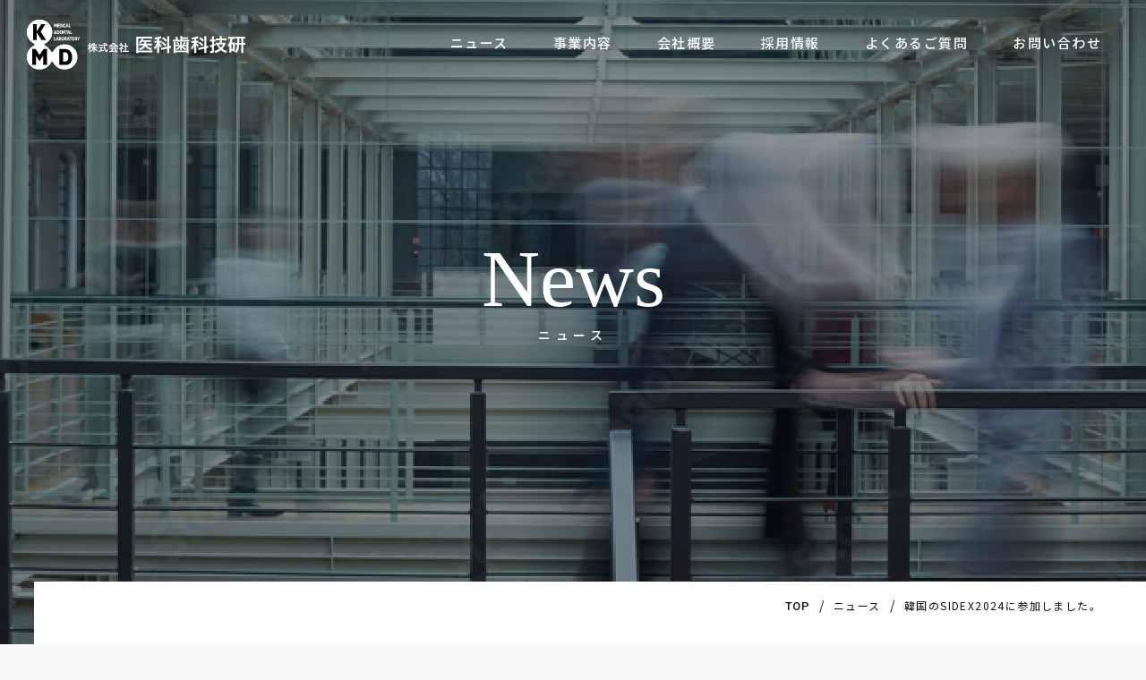

--- FILE ---
content_type: text/html; charset=UTF-8
request_url: https://www.ikashika.co.jp/news/%E9%9F%93%E5%9B%BD%E3%81%AEsidex2024%E3%81%AB%E5%8F%82%E5%8A%A0%E3%81%97%E3%81%BE%E3%81%97%E3%81%9F%E3%80%82/
body_size: 33315
content:
<!doctype html>
<html lang="ja">
<head>
<meta charset="UTF-8">
<meta name="viewport" content="width=device-width, initial-scale=1.0">
<meta http-equiv="X-UA-Compatible" content="ie=edge">
<title>株式会社 医科歯科技研</title>
<meta name="description" content="株式会社 医科歯科技研は歯科用CAD/CAM、AIソリューションをはじめとしたデジタル技術を活用し、オリジナリティを追求する歯科技工所です。IOS（口腔内スキャナ）データ検証・モデルレス技工において業界トップを目指します。" />
<meta property="og:url" content="https://www.ikashika.co.jp/" />
<meta property="og:type" content="website" />
<meta property="og:title" content="株式会社 医科歯科技研" />
<meta property="og:description" content="株式会社 医科歯科技研は歯科用CAD/CAM、AIソリューションをはじめとしたデジタル技術を活用し、オリジナリティを追求する歯科技工所です。IOS（口腔内スキャナ）データ検証・モデルレス技工において業界トップを目指します。" />
<meta property="og:site_name" content="株式会社 医科歯科技研" />
<meta property="og:image" content="https://www.ikashika.co.jp/wp-content/uploads/2024/06/siteimg.jpg" />
<link rel="icon" href="https://www.ikashika.co.jp/wp-content/themes/ikashika/assets/img/common/favicon.ico" />	

<!-- css --> 
<link rel="stylesheet" href="https://www.ikashika.co.jp/wp-content/themes/ikashika/assets/css/reset.css">
<link rel="stylesheet" href="https://www.ikashika.co.jp/wp-content/themes/ikashika/assets/css/common.css">
<link rel="stylesheet" href="https://cdn.jsdelivr.net/npm/yakuhanjp@3.4.1/dist/css/yakuhanjp.min.css">
<link href="https://use.fontawesome.com/releases/v5.6.1/css/all.css" rel="stylesheet">

<link href="https://www.ikashika.co.jp/wp-content/themes/ikashika/assets/css/news.css" rel="stylesheet" type="text/css">
	
	
<!--Google Fonts-->
<link rel="preconnect" href="https://fonts.googleapis.com">
<link rel="preconnect" href="https://fonts.gstatic.com" crossorigin>
<link href="https://fonts.googleapis.com/css2?family=Cormorant+Garamond:ital,wght@0,300;0,400;0,500;0,600;0,700;1,300;1,400;1,500;1,600;1,700&family=Noto+Sans+JP:wght@100..900&family=Roboto:ital,wght@0,100;0,300;0,400;0,500;0,700;0,900;1,100;1,300;1,400;1,500;1,700;1,900&family=Shippori+Mincho&display=swap" rel="stylesheet">

<!-- Google Tag Manager -->
	<title>韓国のSIDEX2024に参加しました。 &#8211; 医科歯科技研</title>
<meta name='robots' content='max-image-preview:large' />
<link rel="alternate" type="application/rss+xml" title="医科歯科技研 &raquo; フィード" href="https://www.ikashika.co.jp/feed/" />
<link rel="alternate" type="application/rss+xml" title="医科歯科技研 &raquo; コメントフィード" href="https://www.ikashika.co.jp/comments/feed/" />
<link rel="alternate" title="oEmbed (JSON)" type="application/json+oembed" href="https://www.ikashika.co.jp/wp-json/oembed/1.0/embed?url=https%3A%2F%2Fwww.ikashika.co.jp%2Fnews%2F%25e9%259f%2593%25e5%259b%25bd%25e3%2581%25aesidex2024%25e3%2581%25ab%25e5%258f%2582%25e5%258a%25a0%25e3%2581%2597%25e3%2581%25be%25e3%2581%2597%25e3%2581%259f%25e3%2580%2582%2F" />
<link rel="alternate" title="oEmbed (XML)" type="text/xml+oembed" href="https://www.ikashika.co.jp/wp-json/oembed/1.0/embed?url=https%3A%2F%2Fwww.ikashika.co.jp%2Fnews%2F%25e9%259f%2593%25e5%259b%25bd%25e3%2581%25aesidex2024%25e3%2581%25ab%25e5%258f%2582%25e5%258a%25a0%25e3%2581%2597%25e3%2581%25be%25e3%2581%2597%25e3%2581%259f%25e3%2580%2582%2F&#038;format=xml" />
<style id='wp-img-auto-sizes-contain-inline-css'>
img:is([sizes=auto i],[sizes^="auto," i]){contain-intrinsic-size:3000px 1500px}
/*# sourceURL=wp-img-auto-sizes-contain-inline-css */
</style>
<style id='wp-emoji-styles-inline-css'>

	img.wp-smiley, img.emoji {
		display: inline !important;
		border: none !important;
		box-shadow: none !important;
		height: 1em !important;
		width: 1em !important;
		margin: 0 0.07em !important;
		vertical-align: -0.1em !important;
		background: none !important;
		padding: 0 !important;
	}
/*# sourceURL=wp-emoji-styles-inline-css */
</style>
<style id='wp-block-library-inline-css'>
:root{--wp-block-synced-color:#7a00df;--wp-block-synced-color--rgb:122,0,223;--wp-bound-block-color:var(--wp-block-synced-color);--wp-editor-canvas-background:#ddd;--wp-admin-theme-color:#007cba;--wp-admin-theme-color--rgb:0,124,186;--wp-admin-theme-color-darker-10:#006ba1;--wp-admin-theme-color-darker-10--rgb:0,107,160.5;--wp-admin-theme-color-darker-20:#005a87;--wp-admin-theme-color-darker-20--rgb:0,90,135;--wp-admin-border-width-focus:2px}@media (min-resolution:192dpi){:root{--wp-admin-border-width-focus:1.5px}}.wp-element-button{cursor:pointer}:root .has-very-light-gray-background-color{background-color:#eee}:root .has-very-dark-gray-background-color{background-color:#313131}:root .has-very-light-gray-color{color:#eee}:root .has-very-dark-gray-color{color:#313131}:root .has-vivid-green-cyan-to-vivid-cyan-blue-gradient-background{background:linear-gradient(135deg,#00d084,#0693e3)}:root .has-purple-crush-gradient-background{background:linear-gradient(135deg,#34e2e4,#4721fb 50%,#ab1dfe)}:root .has-hazy-dawn-gradient-background{background:linear-gradient(135deg,#faaca8,#dad0ec)}:root .has-subdued-olive-gradient-background{background:linear-gradient(135deg,#fafae1,#67a671)}:root .has-atomic-cream-gradient-background{background:linear-gradient(135deg,#fdd79a,#004a59)}:root .has-nightshade-gradient-background{background:linear-gradient(135deg,#330968,#31cdcf)}:root .has-midnight-gradient-background{background:linear-gradient(135deg,#020381,#2874fc)}:root{--wp--preset--font-size--normal:16px;--wp--preset--font-size--huge:42px}.has-regular-font-size{font-size:1em}.has-larger-font-size{font-size:2.625em}.has-normal-font-size{font-size:var(--wp--preset--font-size--normal)}.has-huge-font-size{font-size:var(--wp--preset--font-size--huge)}.has-text-align-center{text-align:center}.has-text-align-left{text-align:left}.has-text-align-right{text-align:right}.has-fit-text{white-space:nowrap!important}#end-resizable-editor-section{display:none}.aligncenter{clear:both}.items-justified-left{justify-content:flex-start}.items-justified-center{justify-content:center}.items-justified-right{justify-content:flex-end}.items-justified-space-between{justify-content:space-between}.screen-reader-text{border:0;clip-path:inset(50%);height:1px;margin:-1px;overflow:hidden;padding:0;position:absolute;width:1px;word-wrap:normal!important}.screen-reader-text:focus{background-color:#ddd;clip-path:none;color:#444;display:block;font-size:1em;height:auto;left:5px;line-height:normal;padding:15px 23px 14px;text-decoration:none;top:5px;width:auto;z-index:100000}html :where(.has-border-color){border-style:solid}html :where([style*=border-top-color]){border-top-style:solid}html :where([style*=border-right-color]){border-right-style:solid}html :where([style*=border-bottom-color]){border-bottom-style:solid}html :where([style*=border-left-color]){border-left-style:solid}html :where([style*=border-width]){border-style:solid}html :where([style*=border-top-width]){border-top-style:solid}html :where([style*=border-right-width]){border-right-style:solid}html :where([style*=border-bottom-width]){border-bottom-style:solid}html :where([style*=border-left-width]){border-left-style:solid}html :where(img[class*=wp-image-]){height:auto;max-width:100%}:where(figure){margin:0 0 1em}html :where(.is-position-sticky){--wp-admin--admin-bar--position-offset:var(--wp-admin--admin-bar--height,0px)}@media screen and (max-width:600px){html :where(.is-position-sticky){--wp-admin--admin-bar--position-offset:0px}}

/*# sourceURL=wp-block-library-inline-css */
</style><style id='global-styles-inline-css'>
:root{--wp--preset--aspect-ratio--square: 1;--wp--preset--aspect-ratio--4-3: 4/3;--wp--preset--aspect-ratio--3-4: 3/4;--wp--preset--aspect-ratio--3-2: 3/2;--wp--preset--aspect-ratio--2-3: 2/3;--wp--preset--aspect-ratio--16-9: 16/9;--wp--preset--aspect-ratio--9-16: 9/16;--wp--preset--color--black: #000000;--wp--preset--color--cyan-bluish-gray: #abb8c3;--wp--preset--color--white: #ffffff;--wp--preset--color--pale-pink: #f78da7;--wp--preset--color--vivid-red: #cf2e2e;--wp--preset--color--luminous-vivid-orange: #ff6900;--wp--preset--color--luminous-vivid-amber: #fcb900;--wp--preset--color--light-green-cyan: #7bdcb5;--wp--preset--color--vivid-green-cyan: #00d084;--wp--preset--color--pale-cyan-blue: #8ed1fc;--wp--preset--color--vivid-cyan-blue: #0693e3;--wp--preset--color--vivid-purple: #9b51e0;--wp--preset--gradient--vivid-cyan-blue-to-vivid-purple: linear-gradient(135deg,rgb(6,147,227) 0%,rgb(155,81,224) 100%);--wp--preset--gradient--light-green-cyan-to-vivid-green-cyan: linear-gradient(135deg,rgb(122,220,180) 0%,rgb(0,208,130) 100%);--wp--preset--gradient--luminous-vivid-amber-to-luminous-vivid-orange: linear-gradient(135deg,rgb(252,185,0) 0%,rgb(255,105,0) 100%);--wp--preset--gradient--luminous-vivid-orange-to-vivid-red: linear-gradient(135deg,rgb(255,105,0) 0%,rgb(207,46,46) 100%);--wp--preset--gradient--very-light-gray-to-cyan-bluish-gray: linear-gradient(135deg,rgb(238,238,238) 0%,rgb(169,184,195) 100%);--wp--preset--gradient--cool-to-warm-spectrum: linear-gradient(135deg,rgb(74,234,220) 0%,rgb(151,120,209) 20%,rgb(207,42,186) 40%,rgb(238,44,130) 60%,rgb(251,105,98) 80%,rgb(254,248,76) 100%);--wp--preset--gradient--blush-light-purple: linear-gradient(135deg,rgb(255,206,236) 0%,rgb(152,150,240) 100%);--wp--preset--gradient--blush-bordeaux: linear-gradient(135deg,rgb(254,205,165) 0%,rgb(254,45,45) 50%,rgb(107,0,62) 100%);--wp--preset--gradient--luminous-dusk: linear-gradient(135deg,rgb(255,203,112) 0%,rgb(199,81,192) 50%,rgb(65,88,208) 100%);--wp--preset--gradient--pale-ocean: linear-gradient(135deg,rgb(255,245,203) 0%,rgb(182,227,212) 50%,rgb(51,167,181) 100%);--wp--preset--gradient--electric-grass: linear-gradient(135deg,rgb(202,248,128) 0%,rgb(113,206,126) 100%);--wp--preset--gradient--midnight: linear-gradient(135deg,rgb(2,3,129) 0%,rgb(40,116,252) 100%);--wp--preset--font-size--small: 13px;--wp--preset--font-size--medium: 20px;--wp--preset--font-size--large: 36px;--wp--preset--font-size--x-large: 42px;--wp--preset--spacing--20: 0.44rem;--wp--preset--spacing--30: 0.67rem;--wp--preset--spacing--40: 1rem;--wp--preset--spacing--50: 1.5rem;--wp--preset--spacing--60: 2.25rem;--wp--preset--spacing--70: 3.38rem;--wp--preset--spacing--80: 5.06rem;--wp--preset--shadow--natural: 6px 6px 9px rgba(0, 0, 0, 0.2);--wp--preset--shadow--deep: 12px 12px 50px rgba(0, 0, 0, 0.4);--wp--preset--shadow--sharp: 6px 6px 0px rgba(0, 0, 0, 0.2);--wp--preset--shadow--outlined: 6px 6px 0px -3px rgb(255, 255, 255), 6px 6px rgb(0, 0, 0);--wp--preset--shadow--crisp: 6px 6px 0px rgb(0, 0, 0);}:where(.is-layout-flex){gap: 0.5em;}:where(.is-layout-grid){gap: 0.5em;}body .is-layout-flex{display: flex;}.is-layout-flex{flex-wrap: wrap;align-items: center;}.is-layout-flex > :is(*, div){margin: 0;}body .is-layout-grid{display: grid;}.is-layout-grid > :is(*, div){margin: 0;}:where(.wp-block-columns.is-layout-flex){gap: 2em;}:where(.wp-block-columns.is-layout-grid){gap: 2em;}:where(.wp-block-post-template.is-layout-flex){gap: 1.25em;}:where(.wp-block-post-template.is-layout-grid){gap: 1.25em;}.has-black-color{color: var(--wp--preset--color--black) !important;}.has-cyan-bluish-gray-color{color: var(--wp--preset--color--cyan-bluish-gray) !important;}.has-white-color{color: var(--wp--preset--color--white) !important;}.has-pale-pink-color{color: var(--wp--preset--color--pale-pink) !important;}.has-vivid-red-color{color: var(--wp--preset--color--vivid-red) !important;}.has-luminous-vivid-orange-color{color: var(--wp--preset--color--luminous-vivid-orange) !important;}.has-luminous-vivid-amber-color{color: var(--wp--preset--color--luminous-vivid-amber) !important;}.has-light-green-cyan-color{color: var(--wp--preset--color--light-green-cyan) !important;}.has-vivid-green-cyan-color{color: var(--wp--preset--color--vivid-green-cyan) !important;}.has-pale-cyan-blue-color{color: var(--wp--preset--color--pale-cyan-blue) !important;}.has-vivid-cyan-blue-color{color: var(--wp--preset--color--vivid-cyan-blue) !important;}.has-vivid-purple-color{color: var(--wp--preset--color--vivid-purple) !important;}.has-black-background-color{background-color: var(--wp--preset--color--black) !important;}.has-cyan-bluish-gray-background-color{background-color: var(--wp--preset--color--cyan-bluish-gray) !important;}.has-white-background-color{background-color: var(--wp--preset--color--white) !important;}.has-pale-pink-background-color{background-color: var(--wp--preset--color--pale-pink) !important;}.has-vivid-red-background-color{background-color: var(--wp--preset--color--vivid-red) !important;}.has-luminous-vivid-orange-background-color{background-color: var(--wp--preset--color--luminous-vivid-orange) !important;}.has-luminous-vivid-amber-background-color{background-color: var(--wp--preset--color--luminous-vivid-amber) !important;}.has-light-green-cyan-background-color{background-color: var(--wp--preset--color--light-green-cyan) !important;}.has-vivid-green-cyan-background-color{background-color: var(--wp--preset--color--vivid-green-cyan) !important;}.has-pale-cyan-blue-background-color{background-color: var(--wp--preset--color--pale-cyan-blue) !important;}.has-vivid-cyan-blue-background-color{background-color: var(--wp--preset--color--vivid-cyan-blue) !important;}.has-vivid-purple-background-color{background-color: var(--wp--preset--color--vivid-purple) !important;}.has-black-border-color{border-color: var(--wp--preset--color--black) !important;}.has-cyan-bluish-gray-border-color{border-color: var(--wp--preset--color--cyan-bluish-gray) !important;}.has-white-border-color{border-color: var(--wp--preset--color--white) !important;}.has-pale-pink-border-color{border-color: var(--wp--preset--color--pale-pink) !important;}.has-vivid-red-border-color{border-color: var(--wp--preset--color--vivid-red) !important;}.has-luminous-vivid-orange-border-color{border-color: var(--wp--preset--color--luminous-vivid-orange) !important;}.has-luminous-vivid-amber-border-color{border-color: var(--wp--preset--color--luminous-vivid-amber) !important;}.has-light-green-cyan-border-color{border-color: var(--wp--preset--color--light-green-cyan) !important;}.has-vivid-green-cyan-border-color{border-color: var(--wp--preset--color--vivid-green-cyan) !important;}.has-pale-cyan-blue-border-color{border-color: var(--wp--preset--color--pale-cyan-blue) !important;}.has-vivid-cyan-blue-border-color{border-color: var(--wp--preset--color--vivid-cyan-blue) !important;}.has-vivid-purple-border-color{border-color: var(--wp--preset--color--vivid-purple) !important;}.has-vivid-cyan-blue-to-vivid-purple-gradient-background{background: var(--wp--preset--gradient--vivid-cyan-blue-to-vivid-purple) !important;}.has-light-green-cyan-to-vivid-green-cyan-gradient-background{background: var(--wp--preset--gradient--light-green-cyan-to-vivid-green-cyan) !important;}.has-luminous-vivid-amber-to-luminous-vivid-orange-gradient-background{background: var(--wp--preset--gradient--luminous-vivid-amber-to-luminous-vivid-orange) !important;}.has-luminous-vivid-orange-to-vivid-red-gradient-background{background: var(--wp--preset--gradient--luminous-vivid-orange-to-vivid-red) !important;}.has-very-light-gray-to-cyan-bluish-gray-gradient-background{background: var(--wp--preset--gradient--very-light-gray-to-cyan-bluish-gray) !important;}.has-cool-to-warm-spectrum-gradient-background{background: var(--wp--preset--gradient--cool-to-warm-spectrum) !important;}.has-blush-light-purple-gradient-background{background: var(--wp--preset--gradient--blush-light-purple) !important;}.has-blush-bordeaux-gradient-background{background: var(--wp--preset--gradient--blush-bordeaux) !important;}.has-luminous-dusk-gradient-background{background: var(--wp--preset--gradient--luminous-dusk) !important;}.has-pale-ocean-gradient-background{background: var(--wp--preset--gradient--pale-ocean) !important;}.has-electric-grass-gradient-background{background: var(--wp--preset--gradient--electric-grass) !important;}.has-midnight-gradient-background{background: var(--wp--preset--gradient--midnight) !important;}.has-small-font-size{font-size: var(--wp--preset--font-size--small) !important;}.has-medium-font-size{font-size: var(--wp--preset--font-size--medium) !important;}.has-large-font-size{font-size: var(--wp--preset--font-size--large) !important;}.has-x-large-font-size{font-size: var(--wp--preset--font-size--x-large) !important;}
/*# sourceURL=global-styles-inline-css */
</style>

<style id='classic-theme-styles-inline-css'>
/*! This file is auto-generated */
.wp-block-button__link{color:#fff;background-color:#32373c;border-radius:9999px;box-shadow:none;text-decoration:none;padding:calc(.667em + 2px) calc(1.333em + 2px);font-size:1.125em}.wp-block-file__button{background:#32373c;color:#fff;text-decoration:none}
/*# sourceURL=/wp-includes/css/classic-themes.min.css */
</style>
<link rel='stylesheet' id='contact-form-7-css' href='https://www.ikashika.co.jp/wp-content/plugins/contact-form-7/includes/css/styles.css?ver=5.9.6' media='all' />
<link rel='stylesheet' id='cf7msm_styles-css' href='https://www.ikashika.co.jp/wp-content/plugins/contact-form-7-multi-step-module/resources/cf7msm.css?ver=4.4' media='all' />
<link rel='stylesheet' id='wp-pagenavi-css' href='https://www.ikashika.co.jp/wp-content/plugins/wp-pagenavi/pagenavi-css.css?ver=2.70' media='all' />
<link rel='stylesheet' id='ikashika-style-css' href='https://www.ikashika.co.jp/wp-content/themes/ikashika/style.css?ver=1.0.0' media='all' />
<script src="https://www.ikashika.co.jp/wp-includes/js/jquery/jquery.min.js?ver=3.7.1" id="jquery-core-js"></script>
<script src="https://www.ikashika.co.jp/wp-includes/js/jquery/jquery-migrate.min.js?ver=3.4.1" id="jquery-migrate-js"></script>
<link rel="https://api.w.org/" href="https://www.ikashika.co.jp/wp-json/" /><link rel="EditURI" type="application/rsd+xml" title="RSD" href="https://www.ikashika.co.jp/xmlrpc.php?rsd" />
<meta name="generator" content="WordPress 6.9" />
<link rel="canonical" href="https://www.ikashika.co.jp/news/%e9%9f%93%e5%9b%bd%e3%81%aesidex2024%e3%81%ab%e5%8f%82%e5%8a%a0%e3%81%97%e3%81%be%e3%81%97%e3%81%9f%e3%80%82/" />
<link rel='shortlink' href='https://www.ikashika.co.jp/?p=128' />
</head>

<body data-rsssl=1>
<section class="bg_imgbox fv">
<div class="title_box">
<h2 class="page_title">News</h2>
<p class="page_sub_title">ニュース</p>
</div>
<!--end bg_imgbox -->
</section>


<header id="header">
<h1 class="header_logo"><a href="https://www.ikashika.co.jp/" ><img src="https://www.ikashika.co.jp/wp-content/themes/ikashika/assets/img/common/logo.svg" alt="株式会社 医科歯科技研"/></a></h1>
<ul class="g_navi_menu">
<li class="gnav01"><a href="https://www.ikashika.co.jp/news/">ニュース</a></li>
<li class="gnav02"><a href="https://www.ikashika.co.jp/service/">事業内容</a></li>
<li class="gnav03"><a href="https://www.ikashika.co.jp/company/">会社概要</a></li>
<li class="gnav04"><a href="https://www.ikashika.co.jp/recruit/">採用情報</a></li>
<li class="gnav05"><a href="https://www.ikashika.co.jp/faq/">よくあるご質問</a></li>
<li class="gnav06"><a href="https://www.ikashika.co.jp/contact/">お問い合わせ</a></li>
</ul>
<!--end header -->
</header>

<div class="openbtn"><span></span><span></span><span></span></div>
<nav id="open_navi">
<div class="open_navi_list">
<div class="ham_inner">
<div class="ham_logo_wrap">
<p class="ham_logo"><img src="https://www.ikashika.co.jp/wp-content/themes/ikashika/assets/img/common/logo.svg" alt="株式会社 医科歯科技研"/></p>
<p class="ham_en_title">KOBE MEDICAL&amp;DENTAL LABORATORY</p>
<ul class="ham_sns">
<li><a href="https://www.facebook.com/ikashikagiken/?locale=ja_JP" target="_blank"><img src="https://www.ikashika.co.jp/wp-content/themes/ikashika/assets/img/common/icon_facebook.svg" alt="医科歯科技研 公式facebook"/></a></li>
<li><a href="https://www.instagram.com/kmd_giko?igsh=MXVvbXo4YnZsd2VxMQ%3D%3D" target="_blank"><img src="https://www.ikashika.co.jp/wp-content/themes/ikashika/assets/img/common/icon_insta.svg" alt=""/></a></li>
<li><a href="https://www.youtube.com/@kmd7423" target="_blank"><img src="https://www.ikashika.co.jp/wp-content/themes/ikashika/assets/img/common/icon_youtube.svg" alt=""/></a></li>
</ul>
<!--end div.ham_logo_wrap -->
</div>

<div class="ham_navi_wrap">
<dl class="ham_navi">
<dt><a href="https://www.ikashika.co.jp/">トップ</a></dt>
<dd>Top</dd>
</dl>

<dl class="ham_navi">
<dt><a href="https://www.ikashika.co.jp/news/">ニュース</a></dt>
<dd>News</dd>
</dl>

<dl class="ham_navi">
<dt><a href="https://www.ikashika.co.jp/service/">事業内容</a></dt>
<dd>Services</dd>
</dl>

<dl class="ham_navi">
<dt><a href="https://www.ikashika.co.jp/company/">会社概要</a></dt>
<dd>Company</dd>
</dl>

<dl class="ham_navi">
<dt><a href="https://www.ikashika.co.jp/recruit/">採用情報</a></dt>
<dd>Recruit</dd>
</dl>

<dl class="ham_navi">
<dt><a href="https://www.ikashika.co.jp/faq/">よくあるご質問</a></dt>
<dd>Faq</dd>
</dl>

<dl class="ham_navi">
<dt><a href="https://www.ikashika.co.jp/contact/">お問い合わせ</a></dt>
<dd>Contact</dd>
</dl>
<!--end div.ham_navi_wrap -->
</div>
<!--end div.ham_inner -->
</div>
<!--end div.open_navi_list -->
</div>
</nav>
<main class="main">

<section class="pankuzu">
<p class="p_home"><a href="https://www.ikashika.co.jp/" class="line_effect"><span class="u_line_blk">TOP</span></a></p>
<p class="p01">/</p>
<p class="p02"><a href="https://www.ikashika.co.jp/news/" class="line_effect"><span class="u_line_blk">ニュース</span></a></p>
<p class="p01">/</p>
<p class="p02">韓国のSIDEX2024に参加しました。</p>
<!--end div.pankuzu -->
</section>

<div class="content page_news_dtl">
<section class="box box_s">
<div class="date_box_wrap">
<p class="date">2024.06.08</p>
<ul class="news_cate"><li>ニュース</li></ul><!--end div.date_box_wrap -->
</div>

<h3 class="news_dtl_title">韓国のSIDEX2024に参加しました。</h3>
<article class="article_box">
<p>最近の韓国歯科界はAIソフト技術が目まぐるしく、非常に注目度が高まっています。AIデザインソフト「Dentbird Crown」も進化し続けており、今後の行方が楽しみです。</p>
<p>チタン加工機についても収穫があり、有意義なデンタルショーツアーとなりました。</p>
<p><img fetchpriority="high" decoding="async" src="https://www.ikashika.co.jp/wp-content/uploads/2024/06/4-2.jpeg" alt="" width="1706" height="960" class="alignnone size-full wp-image-129" srcset="https://www.ikashika.co.jp/wp-content/uploads/2024/06/4-2.jpeg 1706w, https://www.ikashika.co.jp/wp-content/uploads/2024/06/4-2-300x169.jpeg 300w, https://www.ikashika.co.jp/wp-content/uploads/2024/06/4-2-1024x576.jpeg 1024w, https://www.ikashika.co.jp/wp-content/uploads/2024/06/4-2-768x432.jpeg 768w, https://www.ikashika.co.jp/wp-content/uploads/2024/06/4-2-1536x864.jpeg 1536w" sizes="(max-width: 1706px) 100vw, 1706px" /></p>
<p><img decoding="async" src="https://www.ikashika.co.jp/wp-content/uploads/2024/06/4-3.jpeg" alt="" width="960" height="1706" class="alignnone size-full wp-image-130" srcset="https://www.ikashika.co.jp/wp-content/uploads/2024/06/4-3.jpeg 960w, https://www.ikashika.co.jp/wp-content/uploads/2024/06/4-3-169x300.jpeg 169w, https://www.ikashika.co.jp/wp-content/uploads/2024/06/4-3-576x1024.jpeg 576w, https://www.ikashika.co.jp/wp-content/uploads/2024/06/4-3-768x1365.jpeg 768w, https://www.ikashika.co.jp/wp-content/uploads/2024/06/4-3-864x1536.jpeg 864w" sizes="(max-width: 960px) 100vw, 960px" /></p>
<p><img decoding="async" src="https://www.ikashika.co.jp/wp-content/uploads/2024/06/4-4.jpeg" alt="" width="1477" height="1108" class="alignnone size-full wp-image-131" srcset="https://www.ikashika.co.jp/wp-content/uploads/2024/06/4-4.jpeg 1477w, https://www.ikashika.co.jp/wp-content/uploads/2024/06/4-4-300x225.jpeg 300w, https://www.ikashika.co.jp/wp-content/uploads/2024/06/4-4-1024x768.jpeg 1024w, https://www.ikashika.co.jp/wp-content/uploads/2024/06/4-4-768x576.jpeg 768w" sizes="(max-width: 1477px) 100vw, 1477px" /></p>
<p>&nbsp;</p></article>

<div class="btn_box">
<div class="btn width line">
<a class="font_b" href="https://www.ikashika.co.jp/news/">ニュース一覧へ戻る<span class="btnLine"></span></a>
</div>
<!--end div.btn_box -->
</div>
<!--end box -->
</section>
<!--end div.content -->
</div>
<!--end main -->
</main>


<section class="sec_foot_pv">
<div class="foot_pv_wrap">
<video class="foot_pvbox" muted autoplay loop playsinline>
<source src="https://www.ikashika.co.jp/wp-content/themes/ikashika/assets/img/common/recruit_pv.mp4" type="video/mp4" class="foot_movie">
</video>

<div class="foot_pv_txtbox">
<p class="foot_pv_title">採用情報</p>
<figure class="foot_pv_copy"><img src="https://www.ikashika.co.jp/wp-content/themes/ikashika/assets/img/common/getin_title.svg" alt=""/></figure>
<div class="circle_btn"><a href="https://www.ikashika.co.jp/recruit/" class="btn-txt">More Info</a></div>
<!--end div. -->
</div>
<!--end div. -->
</div>
</section>

<footer>
<a href="https://www.ikashika.co.jp/contact/" class="contact_btn">
<div class="contact_box">
<div class="contact_box_inner">

<div class="foot_contact_title_box">
<p class="foot_contact_title">Contact us</p>
<p class="foot_contact_subtitle">弊社へのお問い合わせ</p>
</div>

<div class="foot_box_right">
<p class="foot_contact_txt">IOSデータのご依頼やご相談、採用に関してのお問い合わせは<br>
こちらのフォームよりよりお気軽にお問い合わせください。</p>
</div>

<div class="circle">
<svg version="1.1" xmlns="http://www.w3.org/2000/svg" xmlns:xlink="http://www.w3.org/1999/xlink" x="0px" y="0px" width="26px" height="9px" viewBox="0 0 26 9">
<polygon points="21.5,0 20.8,0.7 24.1,4 0,4 0,5 24.1,5 20.8,8.3 21.5,9 26,4.5 "></polygon>
<path d="M23.5,7.1"></path>
</svg>
</div>

<!--end div.contact_box_inner -->
</div>
<!--end div.contact_box -->
</div>
</a>

<div class="footer_inner">
<div class="footer_left">
<div class="foot_logo_wrap">
<figure class="foot_logo">
<img src="https://www.ikashika.co.jp/wp-content/themes/ikashika/assets/img/common/logo.svg" alt=""/>
</figure>
<p class="foot_privacy_txt"><a href="https://www.ikashika.co.jp/privacy/" class="line_effect"><span class="u_line_wht">プライバシー・ポリシー</span></a></p>
<!--end div.foot_logo_wrap -->
</div>

<div class="addressbox_wrap">
<div class="address_box">
<p class="address_title">KOBE MEDICAL&amp; DENTAL LABORATORY</p>
<p class="address_txt">〒651-2116  兵庫県神戸市西区南別府1-8-1<br>
TEL：078-939-4416  FAX：078-939-4415</p>
<p class="access_txt">→ <a href="https://www.ikashika.co.jp/company/#access">ACCESS MAP</a></p>
</div>
<!--end div.addressbox_wrap -->
</div>
<small class="copyright">&copy; Kobe Medical &amp; Dental Laboratory. All rights reserved.</small>
<!--end div.footer_left -->
</div>

<ul class="foot_sns">
<li><a href="https://www.facebook.com/ikashikagiken/?locale=ja_JP" target="_blank"><img src="https://www.ikashika.co.jp/wp-content/themes/ikashika/assets/img/common/icon_facebook.svg" alt="医科歯科技研 公式facebook"/></a></li>
<li><a href="https://www.instagram.com/kmd_giko?igsh=MXVvbXo4YnZsd2VxMQ%3D%3D" target="_blank"><img src="https://www.ikashika.co.jp/wp-content/themes/ikashika/assets/img/common/icon_insta.svg" alt=""/></a></li>
<li><a href="https://www.youtube.com/@kmd7423" target="_blank"><img src="https://www.ikashika.co.jp/wp-content/themes/ikashika/assets/img/common/icon_youtube.svg" alt=""/></a></li>
</ul>
<!--end div.footer_inner -->
</div>

</footer>
<div class="page_top"><a href="#"></a></div>
<!--jQuery-->
<script src="https://ajax.googleapis.com/ajax/libs/jquery/3.6.1/jquery.min.js"></script>
<!-- ハンバーガーメニュー-->
<script src="https://www.ikashika.co.jp/wp-content/themes/ikashika/assets/js/hamburgermenu.js"></script>
<!-- page top -->
<script src="https://www.ikashika.co.jp/wp-content/themes/ikashika/assets/js/pagetop.js"></script>
<!-- page scroll-->
<script>
$(function() {
var headerHeight = 0;
$('[href^="#"]').click(function(){
var href= $(this).attr("href");
var target = $(href == "#" || href == "" ? 'html' : href);
var position = target.offset().top-headerHeight; 
$("html, body").animate({scrollTop:position}, 200, "swing");
return false;
});
});
</script>
<script type="speculationrules">
{"prefetch":[{"source":"document","where":{"and":[{"href_matches":"/*"},{"not":{"href_matches":["/wp-*.php","/wp-admin/*","/wp-content/uploads/*","/wp-content/*","/wp-content/plugins/*","/wp-content/themes/ikashika/*","/*\\?(.+)"]}},{"not":{"selector_matches":"a[rel~=\"nofollow\"]"}},{"not":{"selector_matches":".no-prefetch, .no-prefetch a"}}]},"eagerness":"conservative"}]}
</script>
<script src="https://www.ikashika.co.jp/wp-content/plugins/contact-form-7/includes/swv/js/index.js?ver=5.9.6" id="swv-js"></script>
<script id="contact-form-7-js-extra">
var wpcf7 = {"api":{"root":"https://www.ikashika.co.jp/wp-json/","namespace":"contact-form-7/v1"}};
//# sourceURL=contact-form-7-js-extra
</script>
<script src="https://www.ikashika.co.jp/wp-content/plugins/contact-form-7/includes/js/index.js?ver=5.9.6" id="contact-form-7-js"></script>
<script id="cf7msm-js-extra">
var cf7msm_posted_data = [];
//# sourceURL=cf7msm-js-extra
</script>
<script src="https://www.ikashika.co.jp/wp-content/plugins/contact-form-7-multi-step-module/resources/cf7msm.min.js?ver=4.4" id="cf7msm-js"></script>
<script src="https://www.ikashika.co.jp/wp-content/themes/ikashika/js/navigation.js?ver=1.0.0" id="ikashika-navigation-js"></script>
<script id="wp-emoji-settings" type="application/json">
{"baseUrl":"https://s.w.org/images/core/emoji/17.0.2/72x72/","ext":".png","svgUrl":"https://s.w.org/images/core/emoji/17.0.2/svg/","svgExt":".svg","source":{"concatemoji":"https://www.ikashika.co.jp/wp-includes/js/wp-emoji-release.min.js?ver=6.9"}}
</script>
<script type="module">
/*! This file is auto-generated */
const a=JSON.parse(document.getElementById("wp-emoji-settings").textContent),o=(window._wpemojiSettings=a,"wpEmojiSettingsSupports"),s=["flag","emoji"];function i(e){try{var t={supportTests:e,timestamp:(new Date).valueOf()};sessionStorage.setItem(o,JSON.stringify(t))}catch(e){}}function c(e,t,n){e.clearRect(0,0,e.canvas.width,e.canvas.height),e.fillText(t,0,0);t=new Uint32Array(e.getImageData(0,0,e.canvas.width,e.canvas.height).data);e.clearRect(0,0,e.canvas.width,e.canvas.height),e.fillText(n,0,0);const a=new Uint32Array(e.getImageData(0,0,e.canvas.width,e.canvas.height).data);return t.every((e,t)=>e===a[t])}function p(e,t){e.clearRect(0,0,e.canvas.width,e.canvas.height),e.fillText(t,0,0);var n=e.getImageData(16,16,1,1);for(let e=0;e<n.data.length;e++)if(0!==n.data[e])return!1;return!0}function u(e,t,n,a){switch(t){case"flag":return n(e,"\ud83c\udff3\ufe0f\u200d\u26a7\ufe0f","\ud83c\udff3\ufe0f\u200b\u26a7\ufe0f")?!1:!n(e,"\ud83c\udde8\ud83c\uddf6","\ud83c\udde8\u200b\ud83c\uddf6")&&!n(e,"\ud83c\udff4\udb40\udc67\udb40\udc62\udb40\udc65\udb40\udc6e\udb40\udc67\udb40\udc7f","\ud83c\udff4\u200b\udb40\udc67\u200b\udb40\udc62\u200b\udb40\udc65\u200b\udb40\udc6e\u200b\udb40\udc67\u200b\udb40\udc7f");case"emoji":return!a(e,"\ud83e\u1fac8")}return!1}function f(e,t,n,a){let r;const o=(r="undefined"!=typeof WorkerGlobalScope&&self instanceof WorkerGlobalScope?new OffscreenCanvas(300,150):document.createElement("canvas")).getContext("2d",{willReadFrequently:!0}),s=(o.textBaseline="top",o.font="600 32px Arial",{});return e.forEach(e=>{s[e]=t(o,e,n,a)}),s}function r(e){var t=document.createElement("script");t.src=e,t.defer=!0,document.head.appendChild(t)}a.supports={everything:!0,everythingExceptFlag:!0},new Promise(t=>{let n=function(){try{var e=JSON.parse(sessionStorage.getItem(o));if("object"==typeof e&&"number"==typeof e.timestamp&&(new Date).valueOf()<e.timestamp+604800&&"object"==typeof e.supportTests)return e.supportTests}catch(e){}return null}();if(!n){if("undefined"!=typeof Worker&&"undefined"!=typeof OffscreenCanvas&&"undefined"!=typeof URL&&URL.createObjectURL&&"undefined"!=typeof Blob)try{var e="postMessage("+f.toString()+"("+[JSON.stringify(s),u.toString(),c.toString(),p.toString()].join(",")+"));",a=new Blob([e],{type:"text/javascript"});const r=new Worker(URL.createObjectURL(a),{name:"wpTestEmojiSupports"});return void(r.onmessage=e=>{i(n=e.data),r.terminate(),t(n)})}catch(e){}i(n=f(s,u,c,p))}t(n)}).then(e=>{for(const n in e)a.supports[n]=e[n],a.supports.everything=a.supports.everything&&a.supports[n],"flag"!==n&&(a.supports.everythingExceptFlag=a.supports.everythingExceptFlag&&a.supports[n]);var t;a.supports.everythingExceptFlag=a.supports.everythingExceptFlag&&!a.supports.flag,a.supports.everything||((t=a.source||{}).concatemoji?r(t.concatemoji):t.wpemoji&&t.twemoji&&(r(t.twemoji),r(t.wpemoji)))});
//# sourceURL=https://www.ikashika.co.jp/wp-includes/js/wp-emoji-loader.min.js
</script>

</body>
</html>


--- FILE ---
content_type: text/css
request_url: https://www.ikashika.co.jp/wp-content/themes/ikashika/assets/css/common.css
body_size: 40724
content:
@charset "utf-8";

/*-------------------------------------------------
base 
-------------------------------------------------*/

body {
font-family: 'Noto Sans JP', sans-serif;
font-size: 1.4rem;
font-weight: 400;
line-height: 1.6;
color:#111;
-webkit-text-size-adjust: 100%;
letter-spacing: 0.1em;
background-color: #F8F8F8;
}
a img {
border-style: none;
}
a {
color: inherit;
text-decoration: none;
}
a:link, a:visited {
text-decoration: none;
}
.clear  {
clear: both;
visibility: hidden;
height: 0px;
}
.line_effect {
text-decoration: none;
}
.u_line_wht,
.u_line_blk {
position: relative;
z-index: 1;
}
.u_line_wht:after {
content: '';
position: absolute;
left: 0;
bottom: -8px;/*テキストからの距離*/
width: 0%;/*初期状態では下線非表示*/
height: 1px;/*下線の高さ*/
background: #ccc;/*下線の色*/
z-index: -1;
transition: all 0.3s;/*アニメーション速度*/
}
.u_line_blk:after {
content: '';
position: absolute;
left: 0;
bottom: -8px;/*テキストからの距離*/
width: 0%;/*初期状態では下線非表示*/
height: 1px;/*下線の高さ*/
background: #222;/*下線の色*/
z-index: -1;
transition: all 0.3s;/*アニメーション速度*/
}
.line_effect:hover .u_line_wht:after,
.line_effect:hover .u_line_blk:after{
width: 100%;/*hover時に表示*/
}
::selection {
background: #000;
color: #fff;
}
::-moz-selection {
background: #000;
color: #fff;
}


/*-------------------------------------------------
	padding margin font-size
-------------------------------------------------*/

.p-0{padding: 0px !important;}
.p-5{padding: 5px !important;}
.p-10{padding: 10px !important;}
.p-15{padding: 15px !important;}
.p-20{padding: 20px !important;}
.p-25{padding: 25px !important;}
.p-30{padding: 30px !important;}
.p-35{padding: 35px !important;}
.p-40{padding: 40px !important;}
.p-45{padding: 45px !important;}
.p-50{padding: 50px !important;}

.pt-0 {padding-top: 0 !important;}
.pt-5 {padding-top: 5px !important;}
.pt-10 {padding-top: 10px !important;}
.pt-15 {padding-top: 15px !important;}
.pt-20 {padding-top: 20px !important;}
.pt-25 {padding-top: 25px !important;}
.pt-30 {padding-top: 30px !important;}
.pt-35 {padding-top: 35px !important;}
.pt-40 {padding-top: 40px !important;}
.pt-45 {padding-top: 45px !important;}
.pt-50 {padding-top: 50px !important;}

.pr-0 {padding-right: 0 !important;}
.pr-5 {padding-right: 5px !important;}
.pr-10 {padding-right: 10px !important;}
.pr-15 {padding-right: 15px !important;}
.pr-20 {padding-right: 20px !important;}
.pr-25 {padding-right: 25px !important;}
.pr-30 {padding-right: 30px !important;}
.pr-35 {padding-right: 35px !important;}
.pr-40 {padding-right: 40px !important;}
.pr-45 {padding-right: 45px !important;}
.pr-50 {padding-right: 50px !important;}

.pb-0 {padding-bottom: 0 !important;}
.pb-5 {padding-bottom: 5px !important;}
.pb-10 {padding-bottom: 10px !important;}
.pb-15 {padding-bottom: 15px !important;}
.pb-20 {padding-bottom: 20px !important;}
.pb-25 {padding-bottom: 25px !important;}
.pb-30 {padding-bottom: 30px !important;}
.pb-35 {padding-bottom: 35px !important;}
.pb-40 {padding-bottom: 40px !important;}
.pb-45 {padding-bottom: 45px !important;}
.pb-50 {padding-bottom: 50px !important;}

.pl-0 {padding-left: 0 !important;}
.pl-5 {padding-left: 5px !important;}
.pl-10 {padding-left: 10px !important;}
.pl-15 {padding-left: 15px !important;}
.pl-20 {padding-left: 20px !important;}
.pl-25 {padding-left: 25px !important;}
.pl-30 {padding-left: 30px !important;}
.pl-35 {padding-left: 35px !important;}
.pl-40 {padding-left: 40px !important;}
.pl-45 {padding-left: 45px !important;}
.pl-50 {padding-left: 50px !important;}

.m-0{margin: 0px !important;}
.m-5{margin: 5px !important;}
.m-10{margin: 10px !important;}
.m-15{margin: 15px !important;}
.m-20{margin: 20px !important;}
.m-25{margin: 25px !important;}
.m-30{margin: 30px !important;}
.m-35{margin: 35px !important;}
.m-40{margin: 40px !important;}
.m-45{margin: 45px !important;}
.m-50{margin: 50px !important;}

.mt-0{margin-top: 0px !important;}
.mt-5{margin-top: 5px !important;}
.mt-10{margin-top: 10px !important;}
.mt-15{margin-top: 15px !important;}
.mt-20{margin-top: 20px !important;}
.mt-25{margin-top: 25px !important;}
.mt-30{margin-top: 30px !important;}
.mt-35{margin-top: 35px !important;}
.mt-40{margin-top: 40px !important;}
.mt-45{margin-top: 45px !important;}
.mt-50{margin-top: 50px !important;}

.mr-0{margin-right: 0px !important;}
.mr-5{margin-right: 5px !important;}
.mr-10{margin-right: 10px !important;}
.mr-15{margin-right: 15px !important;}
.mr-20{margin-right: 20px !important;}
.mr-25{margin-right: 25px !important;}
.mr-30{margin-right: 30px !important;}
.mr-35{margin-right: 35px !important;}
.mr-40{margin-right: 40px !important;}
.mr-45{margin-right: 45px !important;}
.mr-50{margin-right: 50px !important;}

.mb-0{margin-bottom: 0px !important;}
.mb-5{margin-bottom: 5px !important;}
.mb-10{margin-bottom: 10px !important;}
.mb-15{margin-bottom: 15px !important;}
.mb-20{margin-bottom: 20px !important;}
.mb-25{margin-bottom: 25px !important;}
.mb-30{margin-bottom: 30px !important;}
.mb-35{margin-bottom: 35px !important;}
.mb-40{margin-bottom: 40px !important;}
.mb-45{margin-bottom: 45px !important;}
.mb-50{margin-bottom: 50px !important;}
.mb-60{margin-bottom: 60px !important;}
.mb-70{margin-bottom: 70px !important;}
.mb-80{margin-bottom: 80px !important;}
.mb-90{margin-bottom: 90px !important;}
.mb-100{margin-bottom: 100px !important;}
.mb-110{margin-bottom: 110px !important;}
.mb-120{margin-bottom: 120px !important;}

.ml-0{margin-left: 0px !important;}
.ml-5{margin-left: 5px !important;}
.ml-10{margin-left: 10px !important;}
.ml-15{margin-left: 15px !important;}
.ml-20{margin-left: 20px !important;}
.ml-25{margin-left: 25px !important;}
.ml-30{margin-left: 30px !important;}
.ml-35{margin-left: 35px !important;}
.ml-40{margin-left: 40px !important;}
.ml-45{margin-left: 45px !important;}
.ml-50{margin-left: 50px !important;}

.fs-1 {font-size:.1rem !important;}
.fs-2 {font-size:.2rem !important;}
.fs-3 {font-size:.3rem !important;}
.fs-4 {font-size:.4rem !important;}
.fs-5 {font-size:.5rem !important;}
.fs-6 {font-size:.6rem !important;}
.fs-7 {font-size:.7rem !important;}
.fs-8 {font-size:.8rem !important;}
.fs-9 {font-size:.9rem !important;}
.fs-10{font-size:1rem !important;}
.fs-11{font-size:1.1rem !important;}
.fs-12{font-size:1.2rem !important;}
.fs-13{font-size:1.3rem !important;}
.fs-14{font-size:1.4rem !important;}
.fs-15{font-size:1.5rem !important;}
.fs-16{font-size:1.6rem !important;}
.fs-17{font-size:1.7rem !important;}
.fs-18{font-size:1.8rem !important;}
.fs-19{font-size:1.9rem !important;}
.fs-20{font-size:2rem !important;}
.fs-21{font-size:2.1rem !important;}
.fs-22{font-size:2.2rem !important;}
.fs-23{font-size:2.3rem !important;}
.fs-24{font-size:2.4rem !important;}
.fs-25{font-size:2.5rem !important;}
.fs-26{font-size:2.6rem !important;}
.fs-27{font-size:2.7rem !important;}
.fs-28{font-size:2.8rem !important;}
.fs-29{font-size:2.9rem !important;}
.fs-30{font-size:3.0rem !important;}
.fs-31{font-size:3.1rem !important;}
.fs-32{font-size:3.2rem !important;}
.fs-33{font-size:3.3rem !important;}
.fs-34{font-size:3.4rem !important;}
.fs-35{font-size:3.5rem !important;}
.fs-36{font-size:3.6rem !important;}
.fs-37{font-size:3.7rem !important;}
.fs-38{font-size:3.8rem !important;}
.fs-39{font-size:3.9rem !important;}
.fs-40{font-size:4rem !important;}
.fs-41{font-size:4.1rem !important;}
.fs-42{font-size:4.2rem !important;}
.fs-43{font-size:4.3rem !important;}
.fs-44{font-size:4.4rem !important;}
.fs-45{font-size:4.5rem !important;}
.fs-46{font-size:4.6rem !important;}
.fs-47{font-size:4.7rem !important;}
.fs-48{font-size:4.8rem !important;}
.fs-49{font-size:4.9rem !important;}
.fs-50{font-size:5rem !important;}


/*-------------------------------------------------
改行設定
-------------------------------------------------*/

@media screen and (min-width: 768px) {
.pc-hidden{
display:none;
}
}

@media screen and (max-width : 480px ){
.sp-hidden{
display:none;
}
}


/*-------------------------------------------------
basic layout
-------------------------------------------------*/

.main {
position: relative;
}


/*-------------------------------------------------
ページタイトル
-------------------------------------------------*/

.bg_imgbox {
background: url("../img/common/title_bg.jpg") ;
height: 720px;
background-repeat: no-repeat;
background-position: center top;
background-size: cover;
position: relative;
z-index: 0;
}
.bg_imgbox::before {
content: "";
position: absolute;
top: 0;
left: 0;
display: block;
width: 100%;
height: 720px;
background-color: rgba(0,0,0,0.40);
}
.title_box {
color: #fff;
display: flex;
flex-direction: column;
align-items: center;
position: absolute;
top: 45%;
left: 50%;
transform: translate(-50%, -50%);
-webkit-transform: translate(-50%, -50%);
-ms-transform: translate(-50%, -50%);
}
.page_title {
font-family: "cormorant-garamond", serif;
font-weight: 400;
font-size: 9.0rem;
letter-spacing: 0;
line-height: 100%;
margin: 0 auto 10px;
}
.page_sub_title {
font-family: "Noto Sans JP", sans-serif;
font-weight: 500;
font-size:1.4rem;
line-height: 100%;
letter-spacing: 0.4em;
}


/* タブレット(768px ～横幅 1024pxまで)
-------------------------------------------------- */

@media screen and (min-width:768px) and ( max-width:1024px) {
.bg_imgbox {
height: 350px;
}
.bg_imgbox::before {
height: 350px;
}
.page_title {
font-size: 6.0rem;
margin: 0 auto 10px;
}
.page_sub_title {
font-size:1.2rem;
margin-left: 3px;
}
}

/* スマートフォン
-------------------------------------------------*/

@media all and (max-width : 767px ){
.bg_imgbox {
background: url("../img/common/title_bg_sp.jpg") ;
height: 180px;
background-repeat: no-repeat;
background-position: center top;
background-size: cover;
}
.bg_imgbox::before {
height: 180px;
}
.title_box {
position: absolute;
top: 48%;
}
.page_title {
font-size: 3.0rem;
margin-bottom: 5px;
white-space: nowrap;
}
.page_sub_title {
font-size: 1.0rem;
letter-spacing: 0.2em;
}
}


/*-------------------------------------------------
グローバルナビ
-------------------------------------------------*/

header {
position: absolute;
left: 0;
top: 0;
width: 100%;
height: 100px;
display: flex;
justify-content: space-between;
align-items: center;
z-index: 100;
}
.header_logo {
max-width: 245px;
height: auto;
margin-left: 30px;
}
.header_logo img {
width: 100%;
}
.g_navi_menu {
display: flex;
padding: 20px 0 25px 0;
}
.g_navi_menu li a {
color: #fff;
line-height: 100%;
font-size: 1.5rem;
font-weight: 500;
letter-spacing: 0.1em;
transition: all .3s;
margin-right: 50px;
position: relative;
display: block;
}

@media all and (max-width : 1260px ){
.g_navi_menu li a {
font-size: 1.4rem;
margin-right: 30px;
}
}

@media all and (max-width : 1024px ){
.g_navi_menu li a {
font-size: 1.2rem;
margin-right: 20px;
}
}

@media all and (max-width : 820px ){
.header_logo {
margin-left: 20px;
}
.g_navi_menu {
display: none;
}
}



/* グローバルナビマウスオーバー設定
-------------------------------------------------- */

.g_navi_menu li a:hover {
color: #999;
transition: all .5s;
}
.g_navi_menu li a::after {
content: "";
display: block;
position: absolute;
bottom: -27px;
left: 0;
width: 100%;
height: 1px;
opacity: 0;
background-color: #fff;
transition: all .5s;
}

@media all and (max-width : 1260px ){
.g_navi_menu li a::after {
bottom: -19px;
}
}

.g_navi_menu li a:hover::after {
opacity: 1;
}


@media all and (max-width : 767px ){
header {
height: 50px;
}
.header_logo {
max-width: 150px;
margin-left: 10px;
}
}


/*-------------------------------------------------
ハンバーガーメニュー背景
-------------------------------------------------*/

#open_navi {
position:fixed;
z-index: 999;
/*ナビのスタート位置と形状*/
top:-120%;
left:0;
width: 100%;
height: 100vh;/*ナビの高さ*/
background: rgba(0,0,0,0.85);
transition: all 0.5s ease;
}

/*アクティブクラスがついたら位置を0に*/
#open_navi.panelactive{
top: 0;
}

/*ナビゲーションの縦スクロール*/
#open_navi.panelactive .open_navi_list {
height: 100%;
}
#open_navi .ham_logo {
max-width: 400px;
height: auto;
margin-bottom: 30px;
}
#open_navi .ham_logo img {
width: 100%;
}
#open_navi .ham_en_title {
font-family: "Roboto", sans-serif;
font-weight: 400;
color: #fff;
font-size: 1.4rem;
letter-spacing: 0.1em;
line-height: 100%;
margin-bottom: 30px;
}
.ham_sns {
display: flex;
align-items: center;
}
.ham_sns li a {
width: 22px;
height: auto;
margin-right: 20px;
transition-duration: 0.7s;	
}
.ham_sns li a:hover {
opacity: 0.7;
transition-duration: 0.7s;	
}
.ham_logo_wrap {
margin-right: 10%;
}

@media all and (max-width : 767px ){
#open_navi .ham_logo {
max-width: 210px;
margin: 0px 0 15px 0px;
}
#open_navi .ham_en_title {
font-size: 1.0rem;
letter-spacing: 0.1em;
margin-bottom: 20px;
}
.ham_sns {
margin-bottom: 35px;
}
.ham_sns li {
width: 16px;
height: auto;
margin-right: 15px;
}
}

/*ハンバーガーナビゲーション*/

.ham_inner {
display: flex;
justify-content: center;
align-items: center;
height: 100%;
}
#open_navi .ham_navi_wrap {
padding: 35px 0 20px 8%;
border-left: solid 1px rgba(255,255,255,0.3)
}
#open_navi .ham_navi {
margin-bottom: 40px;
}
#open_navi .ham_navi dt a {
font-family: "Noto Sans JP", sans-serif;
font-weight: 400;
font-size: 2.4rem;
color: #fff;
letter-spacing: 0.15em;
line-height: 100%;
margin-bottom: 10px;
transition-duration: 0.7s;	
}
#open_navi .ham_navi dt a:hover {
color: #999;
transition-duration: 0.7s;	
}
#open_navi .ham_navi dd {
font-family: "Roboto", sans-serif;
font-weight: 400;
font-size: 1.3rem;
letter-spacing: 0.05em;
color: #ccc;
position: relative;
}

@media all and (max-width : 820px ){
#open_navi .ham_navi dt a {
font-size: 2.2rem;
}
#open_navi .ham_navi dd {
font-size: 1.2rem;
}
}

@media all and (max-width : 767px ){
.ham_inner {
display: flex;
flex-direction: column;
align-items: flex-start;
margin-left: 15%;
}
#open_navi .ham_navi_wrap {
padding: 20px 0 10px 10%;
}
#open_navi .ham_navi dt a {
font-size: 1.6rem;
margin-bottom: 10px;
}
#open_navi .ham_navi dd {
font-size: 1.0rem;
}
}


/* ハンバーガーメニュー
-------------------------------------------------- */

.openbtn {
display: none; 
position:fixed;
z-index: 9999;/*ボタンを最前面に*/
top: 25px;
right: 40px;
cursor: pointer;
width: 40px;
height: 40px;
mix-blend-mode: difference;
}

/* ×に変化 */	
.openbtn span{
display: inline-block;
transition: all .4s ease;
position: absolute;
left: 14px;
height: 2px;
background-color: #fff;
width: 100%;
}
.openbtn span:nth-of-type(1) {
top:15px;	
}
.openbtn span:nth-of-type(2) {
top:23px;
}
.openbtn span:nth-of-type(3) {
top:31px;
}
.openbtn.active span:nth-of-type(1) {
top: 18px;
left: 18px;
transform: translateY(6px) rotate(-45deg);
width: 100%;
background-color: #fff;
}
.openbtn.active span:nth-of-type(2) {
opacity: 0;
}
.openbtn.active span:nth-of-type(3){
top: 30px;
left: 18px;
transform: translateY(-6px) rotate(45deg);
width: 100%;
background-color: #fff;
}

@media all and (max-width : 820px ){
.openbtn {
display: block;
top:10px;
right: 10px;
width: 50px;
height:45px;
}
.openbtn span{
width: 45%;
}
.openbtn.active span:nth-of-type(1) {
top: 15px;
left: 11px;
width: 55%;
}
.openbtn.active span:nth-of-type(3){
top: 27px;
left: 11px;
width: 55%;
}
}

@media all and (max-width : 767px ){
.openbtn {
top:10px;
right: 15px;
width: 32px;
height:32px;
}
.openbtn span{
position: absolute;
left: 16px;
height: 1px;
width: 60%;
}
.openbtn span:nth-of-type(1) {
	top:9px;	
}
.openbtn span:nth-of-type(2) {
	top:16px;
}
.openbtn span:nth-of-type(3) {
	top:23px;
}
.openbtn.active span:nth-of-type(1) {
top: 11px;
left: 10px;
width: 75%;
}
.openbtn.active span:nth-of-type(3){
top: 23px;
left: 10px;
width: 75%;
}
}

/*fadeDownクラスが付与された後のボタンの出現アニメーション設定*/
.fadeDown {
animation-name: fadeDownAnime;
animation-duration: 0.7s;
animation-fill-mode: forwards;
opacity: 0;
display: block;
}

@keyframes fadeDownAnime{
from {
opacity: 0;
transform: translateY(0px);
}

to {
opacity: 1;
transform: translateY(0);
}
}


/*-------------------------------------------------
パンくず 
-------------------------------------------------*/

.pankuzu {
padding: 15px 20px 0 0;
display: flex;
justify-content: flex-end;
}

@media all and (max-width : 767px ){
.pankuzu {
display: none;
}
}

.p_home,
.p01{
margin-right: 10px;
}
.p_home a {
font-family: "Roboto", sans-serif;
font-weight: 500;
text-decoration: none;
font-size: 1.3rem;
letter-spacing: 0.05em;
}
.p02 {
font-size: 1.2rem;
padding-top: 2px;
padding-right: 10px;
}
.p02 a {
text-decoration: none;
}



/*-------------------------------------------------
コンテンツ領域
-------------------------------------------------*/

.main {
position: relative;
margin-bottom: 80px;
margin-top: -5.5%;
z-index: 0;
}
.main::before {
content: "";
width: 95%;
height: 100%;
position: absolute;
left: 5%;
top: 0;
background: #fff;
z-index: -1;
}


@media all and (max-width : 1500px ){
.main::before {
width: 97%;
left: 3%;
}
}

@media all and (max-width : 1400px ){
.main {
padding-left: 60px;
padding-right: 20px;
}
}

.content {
padding: 60px 0 100px;
}

@media all and (max-width : 820px ){
.content {
padding: 35px 0 60px;
}
}

@media all and (max-width : 767px ){
.main {
padding-left: 20px;
margin-bottom: 40px;
}
.main::before {
width: 95%;
left: 5%;
}
.content {
padding: 30px 0 50px;
}
}

.box {
max-width: 980px;
margin: 0 auto;
}
.box_s {
max-width: 980px;
margin: 0 auto;
}
@media all and (max-width : 980px ){
.box_s {
padding: 0 20px;
}
}

.box_m {
max-width: 1260px;
margin: 0 auto;
}
@media all and (max-width : 1260px ){
.box_m {
padding: 0 20px;
}
}

.box_l {
width: 100%;
margin: 0 auto;
}


/*-------------------------------------------------
page navi
-------------------------------------------------*/

.page_navi {
display: flex;
justify-content: center;
align-content: center;
padding: 20px 0;
margin-bottom: 90px;
border-top: solid 1px #DEDEDE;
border-bottom: solid 1px #DEDEDE;
}
.page_navi li {
padding: 0 70px;
font-size: 1.5rem;
letter-spacing: 0.2em;
border-right: solid 1px #DEDEDE;
}

@media all and (max-width : 1260px ){
.page_navi li {
padding: 0 50px;
font-size: 1.4rem;
letter-spacing: 0.2em;
}
}

@media screen and (max-width:1024px) {
.page_navi li {
padding: 0 30px;
font-size: 1.3rem;
letter-spacing: 0.1em;
white-space: nowrap;
}
}

@media all and (max-width : 820px ){
.page_navi {
margin-bottom: 40px;
}
}

.page_navi li:last-of-type {
border-right: none;
}
.page_navi li a {
color: #000;
transition: all 0.3s	
}
.page_navi li a:hover {
color: #8E7742;
transition: all 0.3s
}
.u_line_gold {
position: relative;
z-index: 1;
}
.u_line_gold:after {
content: '';
position: absolute;
left: 0;
bottom: -8px;
width: 0%;
height: 1px;
background: #8E7742;
z-index: -1;
transition: all 0.3s;
}
.line_effect:hover .u_line_gold:after {
width: 100%;
}

@media all and (max-width : 767px ){
.page_navi {
display: flex;
justify-content: center;
align-content: center;
flex-wrap: wrap;
padding: 15px 0;
margin-bottom: 40px;
}
.page_navi li {
padding: 0 10px;
font-size: 1.0rem;
white-space: pre-wrap;
}
}


/*------------------------------------------------- 
Footer Recruit PV
------------------------------------------------- */

.sec_foot_pv {
position: relative;
}
.foot_pv_wrap {
position: relative;
width: 100%;
padding-top: 33.854%;
}

@media all and (max-width : 767px ){
.foot_pv_wrap {
position: relative;
width: 100%;
height: 160px;
padding-top: none;
}
}

.foot_pv_wrap::after {
content: "";
position: absolute;
left: 0;
top: 0;
background-color: #000;
opacity: 0.3;
width: 100%;
height: 100%;
z-index: 1;
}
.foot_pvbox {
width: 100%;
height: 100%;
position: absolute;
top: 0;
left: 0;
}

@media all and (max-width : 767px ){
.foot_pvbox {
object-fit: cover;
}
}

.foot_pv_txtbox {
display: flex;
flex-direction: column;
align-items: center;
color: #fff;
position: absolute;
top: 50%;
left: 50%;
transform: translate(-50%, -50%);
-webkit-transform: translate(-50%, -50%);
-ms-transform: translate(-50%, -50%);
z-index: 10;
}
.foot_pv_title {
font-size: 1.8rem;
line-height: 100%;
letter-spacing: 0.2em;
margin-bottom: 20px;
}
.foot_pv_copy {
max-width: 609px;
height: auto;
}
.foot_pv_copy img {
width: 100%;
}

@media all and (max-width : 1366px ){
.foot_pv_copy {
max-width: 500px;
}
}

@media all and (max-width : 1260px ){
.foot_pv_txtbox {
position: absolute;
top: 40%;
}
.foot_pv_copy {
max-width: 400px;
}
}

@media all and (max-width : 820px ){
.foot_pv_copy {
max-width: 320px;
}
}

@media all and (max-width : 767px ){
.foot_pv_title {
font-size: 1.2rem;
letter-spacing: 0.15em;
margin-bottom: 15px;
}
.foot_pv_copy {
max-width: 150px;
}
}

/* サークルボタン
-------------------------------------------------- */

.circle_btn {
text-align: center;
}
.circle_btn a {
text-decoration: underline;
}
.circle_btn a:hover {
text-decoration: none;
}
.btn-txt {
display: inline-block;
font-family: "Roboto", sans-serif;
font-size: 1.5rem;
font-weight: 500;
color: #fff;
text-decoration: underline;
position: relative;
padding-right: 50px;
letter-spacing: 0.1em;
transition: .2s;
}
.btn-txt::after {
content: "";
width: 34px;
height: 34px;
border: 1px solid #fff;
box-sizing: border-box;
border-radius: 50%;
position: absolute;
right: 0;
top: 50%;
transform: translateY(-50%);
background: url('data:image/svg+xml;charset=UTF-8,<svg xmlns="http://www.w3.org/2000/svg" version="1.1" width="6" height="10" viewBox="0 0 6 10"><path fill-rule="evenodd" fill="rgb(255, 255, 255)" d="M6,5L1,0L0,0.9L4.1,5L0,9.1L1,10L6,5z"/></svg>') no-repeat center center;
background-size: 6px auto;
transition: .2s;
}

/* サークルボタンマウスオーバー
-------------------------------------------------- */

a:hover.btn-txt {
opacity: 1;
padding-right: 55px;
}
a:hover.btn-txt::after {
width: 44px;
height: 44px;
border: 1px solid #000;
background: #000 url('data:image/svg+xml;charset=UTF-8,<svg xmlns="http://www.w3.org/2000/svg" version="1.1" width="6" height="10" viewBox="0 0 6 10"><path fill-rule="evenodd" fill="rgb(255, 255, 255)" d="M6,5L1,0L0,0.9L4.1,5L0,9.1L1,10L6,5z"/></svg>') no-repeat center center;
background-size: 6px auto;
}
	
@media all and (max-width : 767px ){
.btn-txt {
font-size: 1.1rem;
padding-right: 30px;
}
.btn-txt::after {
	content: "";
	width: 24px;
	height: 24px;
	background-size: 4px auto;
}
}


/*------------------------------------------------- 
Footer
------------------------------------------------- */

footer {
width: 100%;
position: relative;
z-index: 65;
padding: 0px 0 15px;
margin-top: -80px;
}
footer::before {
content: "";
display: block;
background: #000;
width: 100%;
height: calc(100% - 80px);
position: absolute;
top: 80px;
z-index: -1;
}
.footer_inner {
max-width: 1260px;
margin: 0 auto;
display: flex;
justify-content: space-between;
}

@media all and (max-width : 1260px ){
.footer_inner {
padding: 0 20px;
}
}

@media all and (max-width : 1024px ){
footer::before {
top: 50px;
height: calc(100% - 50px);
}
.footer_inner {
padding: 0 20px;
}
}

@media all and (max-width : 767px ){
footer {
padding: 0px 0 10px;
margin-top: -70px;
}
footer::before {
height: calc(100% - 30px);
}
}

.foot_logo {
max-width: 360px;
height: auto;
}
.contact_box {
position: relative;
max-width: 1260px;
margin: 0px auto 35px;
background-color: #fff;
color: #111;
padding: 55px 0 55px;
z-index: 5;
transition: all 0.3s;
}

@media all and (max-width : 1260px ){
.contact_box {
margin: 0px 40px 35px 40px;
}
}

@media all and (max-width : 767px ){
footer::before {
top: 30px;
}
.foot_logo {
max-width: 200px;
margin-top: 5px;
}
}

.contact_box:hover {
background-color: #37454A;
color: #fff;
transition: all 0.3s;
}
.contact_box_inner {
width: 100%;
margin: 0 auto;
display: flex;
flex-wrap: wrap;
position: relative;
}
.foot_contact_title {
font-family: "Roboto", sans-serif;
font-weight: 400;
font-size: 3.0rem;
letter-spacing: 0.05em;
line-height: 100%;
margin-bottom: 7px;
padding-right: 130px;
margin-right: 30px;
position: relative;
display: inline-block;
}
.foot_contact_title::after {
content: "";
position: absolute;
top: 50%;
display: inline-block;
width: 100px;
height:1px; 
background-color: #666;
right: 0;
}
.foot_contact_subtitle {
font-size: 1.1rem;
font-weight: 400;
color: #999;
}
.foot_contact_title_box {
padding-left: 10%;
}
.foot_contact_txt {
font-size: 1.3rem;
line-height: 180%;
}
.circle {
position: absolute;
top: 0;
left: auto;
right: 60px;
bottom: 0;
width: 31px;
height: 31px;
color: #aaa;
margin: auto;
}

@media all and (max-width : 1024px ){
.circle {
position: absolute;
right: 40px;
}
}

@media all and (max-width : 767px ){
.circle {
position: absolute;
right: 20px;
width: 21px;
height: 21px;
}
}

.circle::before {
content: '';
position: absolute;
top: 0;
left: 0;
width: 100%;
height: 100%;
border-radius: 50%;
border-style: solid;
border-width: 1px;
-webkit-transition: .3s;
transition: .3s;
border-color: #333;
}
.circle svg {
position: absolute;
top: 11px;
left: 50%;
-webkit-transition: .3s;
transition: .3s;
-webkit-transform-origin: left;
transform-origin: left;
fill: #333;
}

@media all and (max-width : 767px ){
.circle svg {
width: 22px;
height: 7px;
position: absolute;
top: 7px;
left: 50%;
}
}

.contact_box:hover .circle::before {
-webkit-transform: scale(1.58);
transform: scale(1.58);
background-color: #aaa;
border-color: transparent;
opacity: .7;
-webkit-transition: -webkit-transform .5s cubic-bezier(.08,.92,.35,1);
transition: -webkit-transform .5s cubic-bezier(.08,.92,.35,1);
transition: transform .5s cubic-bezier(.08,.92,.35,1);
transition: transform .5s cubic-bezier(.08,.92,.35,1),-webkit-transform .5s cubic-bezier(.08,.92,.35,1)
}
.contact_box:hover .circle svg {
fill: #aaa;
-webkit-transform: translateX(13px);
transform: translateX(13px);
-webkit-transition: -webkit-transform .5s cubic-bezier(.08,.92,.35,1);
transition: -webkit-transform .5s cubic-bezier(.08,.92,.35,1);
transition: transform .5s cubic-bezier(.08,.92,.35,1);
transition: transform .5s cubic-bezier(.08,.92,.35,1),-webkit-transform .5s cubic-bezier(.08,.92,.35,1)
}

@media all and (max-width : 1150px ){
.foot_contact_title {
font-size: 2.6rem;
letter-spacing: 0.15em;
margin-bottom: 5px;
padding-right: 70px;
margin-right: 20px;
}
.foot_contact_title::after {
width: 50px;
}
.foot_contact_subtitle {
font-size: 1.0rem;
}
.foot_contact_txt {
font-size: 1.2rem;
padding-top: 2px;
}
}

@media all and (max-width : 1024px ){
.contact_box {
margin: 30px 40px 30px;
padding: 25px 0 20px;
}
.foot_contact_title {
text-align: center;
padding-right: 0;
margin-right: 0;
display:block; 
}
.contact_box_inner {
width: 100%;
margin: 0 auto;
display: flex;
justify-content: center;
align-items: center;
flex-wrap: wrap;
flex-direction: column;
}
.foot_contact_title_box {
display: flex;
flex-direction: column;
align-items: center;
margin-bottom: 0px;
padding-left: 0;
}
.foot_contact_title::after {
content: none;
}
.foot_box_right {
display: none;
}
}

@media all and (max-width : 820px ){
.foot_contact_title {
font-size: 2.0rem;
letter-spacing: 0.2em;
margin-bottom: 2px;
padding-right: 0px;
margin-right: 0px;
}
.foot_contact_subtitle {
font-size: 1.0rem;
}
}

@media all and (max-width : 767px ){
.contact_box {
margin: 40px 30px 20px;
padding: 13px 0 12px;
}
.foot_contact_title {
font-size: 1.6rem;
letter-spacing: 0.1em;
}
}

.foot_privacy_txt a {
font-size: 1.1rem;
line-height: 140%;
color: #999;
padding-left: 20px;
margin-left: 20px;
position: relative;
}
.foot_privacy_txt a::before {
content: "|";
position: absolute;
left: 0;
top: 0;
}
.foot_logo_wrap {
display: flex;
align-items: center;
margin-bottom: 20px;
}
.address_title {
font-size: 1.2rem;
color: #EEEEEE;
letter-spacing: 0.1em;
line-height: 100%;
margin-bottom: 10px;
}
.address_txt {
color: #ddd;
font-size: 1.2rem;
letter-spacing: 0.2em;
margin-bottom: 15px;
}
.access_txt {
font-size: 1.0rem;
color: #ddd;
}
.access_txt a {
text-decoration: underline;
}
.access_txt a:hover {
text-decoration: none;
}
.addressbox_wrap {
display: flex;
justify-content: space-between;
align-items: center;
margin-bottom: 40px;
}
.copyright {
font-family: "Roboto", sans-serif;
font-weight: 400;
font-size: 1.1rem;
color: #ddd;
}
.foot_sns {
display: flex;
margin-top: 25px;
}
.foot_sns li a {
width: 20px;
margin-right: 30px;
transition-duration: 0.7s;
}
.foot_sns li a:hover {
opacity: 0.7;
transition-duration: 0.7s;	
}

@media all and (max-width : 767px ){
.foot_privacy_txt a {
display: none;
}
.address_title {
font-size: 1.1rem;
margin-bottom: 10px;
}
.address_txt {
color: #ddd;
font-size: 1.0rem;
letter-spacing: 0.1em;
margin-bottom: 15px;
}
.addressbox_wrap {
margin-bottom: 20px;
}
.copyright {
font-size: 1.0rem;
}
.foot_sns {
display: none;
}
}


/*-------------------------------------------------
	 pager
-------------------------------------------------*/

.pager {
display: flex;
align-items: center;
justify-content: center;
margin-top: 60px;
text-align: center;
}
.pager > * {
margin: 0 5px;
padding: 8px 14px;
font-family: 'Barlow', sans-serif;
font-weight: 400;
color: #333;
text-align: center;
}
.pager a {
background-color: #fff;
border: 1px solid #ddd;
}
.pager a:hover, .pager span {
background-color: #000;
color: #fff !important;
}
.pager span {
display: flex;
align-items: center;
}
.pager span.pn, .pager span.previous, .pager > span.next {
padding: 0 2px;
background: transparent !important;
border: none;
color: #333 !important;
}
.pager span.previous a:hover, .pager span.next a:hover {
color: #5F5C07 !important;
}
.pager span.pn a, .pager span.previous a, .pager span.next a {
position: static;
display: inline-block;
padding: 5px 0;
color: #333 !important;
background: transparent !important;
border: none;
font-size: 1.2rem;
}

@media screen and (max-width:767px) {
.pager {
margin-top: 30px;
}
.pager > * {
margin: 0 2px 0;
padding: 4px 10px;
}
.pager a, .pager span {
font-size: 1.2rem;
}
.pager span.pn a, .pager span.previous a, .pager span.next a {
display: inline-block;
padding: 10px 0;
position: static;
border: none;
background: transparent !important;
}
}

.wp-pagenavi {
display: flex;
align-items: center;
justify-content: center;
margin-top: 60px;
text-align: center;
}
.wp-pagenavi > * {
margin: 0 5px;
padding: 8px 14px !important;
font-family: "Roboto", sans-serif;
font-weight: 400;
color: #333;
text-align: center;
}
.wp-pagenavi a {
background-color: #fff;
border: 1px solid #ddd;
}
.wp-pagenavi a:hover, .pager span {
background-color: #000;
color: #fff !important;
}
.wp-pagenavi span {
display: flex;
align-items: center;
}
.wp-pagenavi span.pn, .wp-pagenavi span.previous, .wp-pagenavi > span.next {
padding: 0 2px;
background: transparent !important;
border: none;
color: #333 !important;
}
.wp-pagenavi span.previous a:hover, .wp-pagenavi span.next a:hover {
color: #5F5C07 !important;
}
.wp-pagenavi span.pn a, .wp-pagenavi span.previous a, .wp-pagenavi span.next a {
position: static;
display: inline-block;
padding: 5px 0;
color: #333 !important;
background: transparent !important;
border: none;
font-size: 1.2rem;
}

@media screen and (max-width:767px) {
.wp-pagenavi {
margin-top: 30px;
}
.wp-pagenavi > * {
margin: 0 2px 0;
padding: 4px 10px;
}
.wp-pagenavi a, .wp-pagenavi span {
font-size: 1.2rem;
}
.wp-pagenavi span.pn a, .wp-pagenavi span.previous a, .wp-pagenavi span.next a {
display: inline-block;
padding: 10px 0;
position: static;
border: none;
background: transparent !important;
}
}


/*-------------------------------------------------
page top
-------------------------------------------------*/

.page_top {
width: 48px;
height: 48px;
position: fixed;
right: 20px;
bottom: 40px;
background: #37454A;
opacity: 0.9;
z-index: 999;
border-radius: 50px;
}
.page_top a::before{
font-family: 'Font Awesome 5 Free';
font-weight: 700;
content: '\f106';
font-size: 17px;
color: #fff;
position: absolute;
width: 30px;
height: 30px;
top: 0px;
bottom: 0;
right: 0;
left: 0;
margin: auto;
text-align: center;
}

@media screen and (max-width: 767px) {
.page_top a{
width: 40px;
height: 40px;
}
.page_top {
width: 40px;
height: 40px;
position: fixed;
right: 10px;
bottom: 200px;
}
}


/*-------------------------------------------------
btn ボタン共通設定 
-------------------------------------------------*/

.font_en {
font-family: "Roboto", sans-serif;
font-weight: 400;
letter-spacing: 0.05em;
}
.font_b {
line-height: 100%;
letter-spacing: 0.1em;
}
.btn {
position: relative;
background-color: #000;
border: 1px solid #000;
z-index: 3;
text-align: left;
}
.btn:after {
content: " ";
position: absolute;
top: 0;
left: 0;
width: 100%;
height: 100%;
width: 0;
left: auto;
right: 0;
background-color: #fff;
transition-duration: 0.5s;
transition-timing-function: cubic-bezier(0.075, 0.82, 0.165, 1);
-ms-transition-duration: 0.5s;
-ms-transition-timing-function: cubic-bezier(0.075, 0.82, 0.165, 1);
-webkit-transition-duration: 0.5s;
-webkit-transition-timing-function: cubic-bezier(0.075, 0.82, 0.165, 1);
-moz-transition-duration: 0.5s;
-moz-transition-timing-function: cubic-bezier(0.075, 0.82, 0.165, 1);
}
.btn > a, .btn > span {
position: relative;
display: block;
font-size: 1.3rem;
font-weight: 400;
line-height: 1.4;
color: #fff;
padding: 18px 58px 18px 28px;
cursor: pointer;
z-index: 2;
transition-duration: 0.3s;
transition-timing-function: cubic-bezier(0.7, 0, 0.3, 1);
-ms-transition-duration: 0.3s;
-ms-transition-timing-function: cubic-bezier(0.7, 0, 0.3, 1);
-webkit-transition-duration: 0.3s;
-webkit-transition-timing-function: cubic-bezier(0.7, 0, 0.3, 1);
-moz-transition-duration: 0.3s;
-moz-transition-timing-function: cubic-bezier(0.7, 0, 0.3, 1);
}

@media all and (max-width : 767px) {
.btn > a, .btn > span {
font-size: 1.1rem;
padding: 12px 55px 11px 28px;
}
}

.btn.width {
width: 330px;
}

@media all and (max-width : 767px) {
.btn.width {
 width: 240px;
}
}

.btn.line > a .btnLine, .btn.line > span .btnLine {
display: block;
position: absolute;
width: 18px;
height: 100%;
top: 0;
left: auto;
right: 28px;
}
.btn.line > a .btnLine:after, .btn.line > span .btnLine:after {
content: " ";
position: absolute;
top: 0;
left: 0;
width: 100%;
height: 100%;
height: 1px;
left: auto;
right: 0;
top: 50%;
transform: translateY(-50%);
-webkit-transform: translateY(-50%);
background-color: #fff;
pointer-events: none;
transition-duration: 0.3s;
transition-timing-function: cubic-bezier(0.075, 0.82, 0.165, 1);
-ms-transition-duration: 0.3s;
-ms-transition-timing-function: cubic-bezier(0.075, 0.82, 0.165, 1);
-webkit-transition-duration: 0.3s;
-webkit-transition-timing-function: cubic-bezier(0.075, 0.82, 0.165, 1);
-moz-transition-duration: 0.3s;
-moz-transition-timing-function: cubic-bezier(0.075, 0.82, 0.165, 1);
transition-delay: 0.3s;
-webkit-transition-delay: 0.3s;
}
.btn.line > a:before, .btn.line > span:before {
content: " ";
position: absolute;
top: 0;
left: 0;
width: 100%;
height: 100%;
width: 11px;
left: auto;
right: 28px;
background-position: center center;
background-repeat: no-repeat;
background-size: 100% auto;
background-image: url("../img/common/btnIcon--arrowB.svg");
transform: translate3d(-300%, 0, 0);
opacity: 0;
transition-duration: 0.5s;
transition-timing-function: cubic-bezier(0.075, 0.82, 0.165, 1);
-ms-transition-duration: 0.5s;
-ms-transition-timing-function: cubic-bezier(0.075, 0.82, 0.165, 1);
-webkit-transition-duration: 0.5s;
-webkit-transition-timing-function: cubic-bezier(0.075, 0.82, 0.165, 1);
-moz-transition-duration: 0.5s;
-moz-transition-timing-function: cubic-bezier(0.075, 0.82, 0.165, 1);
transition-delay: 0.5s;
-webkit-transition-delay: 0.5s;
}
.btn.line:hover > a:before, .btn.line:hover > span:before, .btn.line:active > a:before, .btn.line:active > span:before {
opacity: 1;
transform: translate3d(0, 0, 0);
transition-duration: 0.5s;
transition-timing-function: cubic-bezier(0.075, 0.82, 0.165, 1);
-ms-transition-duration: 0.5s;
-ms-transition-timing-function: cubic-bezier(0.075, 0.82, 0.165, 1);
-webkit-transition-duration: 0.5s;
-webkit-transition-timing-function: cubic-bezier(0.075, 0.82, 0.165, 1);
-moz-transition-duration: 0.5s;
-moz-transition-timing-function: cubic-bezier(0.075, 0.82, 0.165, 1);
transition-delay: 0.4s;
-webkit-transition-delay: 0.4s;
}
.btn.line:hover > a .btnLine::after, .btn.line:hover > span .btnLine::after, .btn.line:active > a .btnLine::after, .btn.line:active > span .btnLine::after {
width: 0;
transition-delay: 0s;
-webkit-transition-delay: 0s;
}
.btn.icon > a:before, .btn.icon > a:after, .btn.icon > span:before, .btn.icon > span:after {
content: " ";
position: absolute;
top: 0;
left: 0;
width: 100%;
height: 100%;
width: 11px;
left: auto;
right: 28px;
background-position: center center;
background-repeat: no-repeat;
background-size: 100% auto;
transition-duration: 0.5s;
transition-timing-function: cubic-bezier(0.075, 0.82, 0.165, 1);
-ms-transition-duration: 0.5s;
-ms-transition-timing-function: cubic-bezier(0.075, 0.82, 0.165, 1);
-webkit-transition-duration: 0.5s;
-webkit-transition-timing-function: cubic-bezier(0.075, 0.82, 0.165, 1);
-moz-transition-duration: 0.5s;
-moz-transition-timing-function: cubic-bezier(0.075, 0.82, 0.165, 1);
}
.btn.icon.arrow > a:before, .btn.icon.arrow > span:before {
transform: translate3d(0, 0, 0);
background-image: url("../img/common/btnIcon--arrowW.svg");
transition-duration: 0s;
transition-timing-function: cubic-bezier(0.075, 0.82, 0.165, 1);
-ms-transition-duration: 0s;
-ms-transition-timing-function: cubic-bezier(0.075, 0.82, 0.165, 1);
-webkit-transition-duration: 0s;
-webkit-transition-timing-function: cubic-bezier(0.075, 0.82, 0.165, 1);
-moz-transition-duration: 0s;
-moz-transition-timing-function: cubic-bezier(0.075, 0.82, 0.165, 1);
}
.btn.icon.arrow > a:after, .btn.icon.arrow > span:after {
background-image: url("../img/common/btnIcon--arrowB.svg");
opacity: 0;
transform: translate3d(-200%, 0, 0);
transition-duration: 0s;
transition-timing-function: cubic-bezier(0.075, 0.82, 0.165, 1);
-ms-transition-duration: 0s;
-ms-transition-timing-function: cubic-bezier(0.075, 0.82, 0.165, 1);
-webkit-transition-duration: 0s;
-webkit-transition-timing-function: cubic-bezier(0.075, 0.82, 0.165, 1);
-moz-transition-duration: 0s;
-moz-transition-timing-function: cubic-bezier(0.075, 0.82, 0.165, 1);
transition-delay: 0.2s;
-webkit-transition-delay: 0.2s;
}
.btn.icon.arrow:hover > a:before, .btn.icon.arrow:hover > span:before {
opacity: 0;
transition-duration: 0.3s;
transition-timing-function: cubic-bezier(0.075, 0.82, 0.165, 1);
-ms-transition-duration: 0.3s;
-ms-transition-timing-function: cubic-bezier(0.075, 0.82, 0.165, 1);
-webkit-transition-duration: 0.3s;
-webkit-transition-timing-function: cubic-bezier(0.075, 0.82, 0.165, 1);
-moz-transition-duration: 0.3s;
-moz-transition-timing-function: cubic-bezier(0.075, 0.82, 0.165, 1);
}
.btn.icon.arrow:hover > a:after, .btn.icon.arrow:hover > span:after {
opacity: 1;
transform: translate3d(0, 0, 0);
-webkit-transform: translate3d(0, 0, 0);
transition-duration: 0.5s;
transition-timing-function: cubic-bezier(0.075, 0.82, 0.165, 1);
-ms-transition-duration: 0.5s;
-ms-transition-timing-function: cubic-bezier(0.075, 0.82, 0.165, 1);
-webkit-transition-duration: 0.5s;
-webkit-transition-timing-function: cubic-bezier(0.075, 0.82, 0.165, 1);
-moz-transition-duration: 0.5s;
-moz-transition-timing-function: cubic-bezier(0.075, 0.82, 0.165, 1);
}
.btn:hover:after, .btn:active:after {
width: 100%;
right: auto;
left: 0;
}
.btn:hover > a, .btn:hover > span, .btn:active > a, .btn:active > span {
color: #000;
}


/*-------------------------------------------------
sec_見出しタイトル
-------------------------------------------------*/

.sec_title {
margin-bottom: 40px;
}
.sec_title_jp {
font-weight: 500;
font-size: 2.0rem;
letter-spacing: 0.2em;
line-height: 100%;
margin-bottom: 15px;
color: #222;
position: relative;
padding-left: 35px;
}

@media all and (max-width : 820px ){
.sec_title_jp {
font-size: 1.8rem;
letter-spacing: 0.1em;
margin-bottom: 10px;
}
}

.sec_title_jp::before {
content: "";
width: 28px;
height: 1px;
background-color: #000;
position: absolute;
left: 0;
top: 50%;
}
.sec_title_en {
font-family: "Roboto", sans-serif;
font-weight: 400;
font-size: 1.1rem;
line-height: 100%;
color: #999;
letter-spacing: 0.05em;
padding-left: 38px;
}

@media all and (max-width : 767px ){
.sec_title_jp {
font-size: 1.4rem;
letter-spacing: 0.1em;
margin-bottom: 10px;
padding-left: 24px;
}
.sec_title_jp::before {
content: "";
width: 18px;
height: 1px;
background-color: #000;
position: absolute;
left: 0;
top: 50%;
}
.sec_title_en {
font-size: 1.0rem;
padding-left: 24px;
}
}

--- FILE ---
content_type: text/css
request_url: https://www.ikashika.co.jp/wp-content/themes/ikashika/assets/css/news.css
body_size: 5861
content:
@charset "utf-8";
/* news css */

.bg_imgbox {
background-image: url("../img/news/title_bg.jpg");
background-size: cover;
}


@media all and (max-width : 767px ){
.bg_imgbox {
background-image: url("../img/news/title_bg_sp.jpg");
background-size: cover;
}
}

.sec_bgimg {
position: absolute;
right: 20px;
top: -30px;
max-width: 200px;
height: auto;
z-index: 15;
}


/* News一覧
-------------------------------------------------- */

.header_search {
display: flex;
align-items: center;
justify-content: flex-start;
margin-bottom: 35px;
}
.all_btn a {
white-space: nowrap;
padding: 10px 20px;
background-color: #F4F4F4;
border: solid 1px #ddd;
text-decoration: none;
border-radius: 3px;
transition: ease 0.5s;
cursor:pointer;
}
.all_btn a:hover {
background-color: #000;
color: #fff;
border: solid 1px #000;
transition: ease 0.5s;
}
.header_search_inputs {
width: 300px;
margin-left: 20px;
border: solid 1px #ddd;
border-radius: 5px;
background: #F4F4F4;
}
.header_search_inputs input, .header_search_inputs select {
width: 98%;
height: 45px;
padding: 10px 20px;
line-height: 100%;
background: #F4F4F4;
border: none;
cursor: pointer;
}


/*-------------------------------------------------
News Box
-------------------------------------------------*/

.news_box {
display: flex;
padding: 25px 20px;
border-bottom: 1px solid #D5D5D5;
margin-bottom: 20px;
}
.news_box:first-child {
padding: 45px 20px;
border-top: 1px solid #D5D5D5;
}
.news_thum {
width: 177px;
height: auto;
position: relative;
overflow: hidden;
background: #000;
}
.news_thum img {
width: 100%;
transition-duration: 0.7s;	
aspect-ratio: 16 / 9;
object-fit: cover;
}
.news_thum img:hover {
transform: scale(1.05);	
transition-duration: 0.7s;	
opacity: 0.8;
}
.news_box_right {
max-width: 700px;
width: 100%;
margin-left: 60px;
margin-top: 10px;
}

@media all and (max-width : 1024px ){
.news_box_right {
margin-left: 30px;
}
}

.date_box_wrap .date {
font-family: "Roboto", sans-serif;
font-weight: 400;
font-size: 1.3rem;
letter-spacing: 0.05em;
line-height: 100%;
padding-right: 15px;
position: relative;
margin-right: 15px;
}
.date_box_wrap .date::after {
content: "|";
display: inline-block;
color: #999;
position: absolute;
right: 0;
top: 0;
}
.date_box_wrap .news_cate {
display: flex;
font-size: 1.2rem;
font-weight: 500;
color: #C4302B;
line-height: 100%;
}
.date_box_wrap .news_cate li {
margin-right: 12px;
line-height: 100%;
padding-left: 8px;
position: relative;
}
.date_box_wrap .news_cate li::before {
content: "#";
display: inline-block;
position: absolute;
left: 0;
top: 0;
font-size: 1.0rem;
}
.date_box_wrap {
display: flex;
align-items: center;
margin-bottom: 20px;
}
.head_date_box {
margin-bottom: 10px;
}
.news_title a {
font-size: 1.5rem;
font-weight: 500;
letter-spacing: 0.2em;
width: 100%;
display: -webkit-box;
-webkit-box-orient: vertical;
-webkit-line-clamp: 2;
overflow: hidden;
text-overflow: ellipsis;
}

@media all and (max-width : 820px ){
.news_title a {
font-size: 1.4rem;
}
}

.news_title a:hover {
text-decoration: underline;
}
.new_icon {
font-family: "Roboto", sans-serif;
font-weight: 500;
font-size: 1.0rem;
padding: 5px 10px 4px;
color: #fff;
background-color: #000;
margin-bottom: 7px;
line-height: 100%;
display: inline-block;
border-radius: 5px;
}



/* ニュース一覧ページ　スマートフォン
-------------------------------------------------- */

@media all and (max-width : 767px ){
.header_search {
margin-bottom: 25px;
}
.all_btn a {
font-size: 1.0rem;
padding: 9px 5px;
}
.header_search_inputs {
margin-left: 10px;
border-radius: 1px;
}
.header_search_inputs input, .header_search_inputs select {
font-size: 1.0rem;
width: 100%;
height: 35px;
padding: 9px 0px;
}

/*-------------------------------------------------
News Box
-------------------------------------------------*/

.news_box {
display: flex;
padding: 15px 5px;
margin-bottom: 5px;
}
.news_box:first-child {
padding: 18px 10px 15px;
}
.news_thum {
width: 100px;
height: auto;
background-color: transparent ; 
}
.news_box_right {
margin-left: 15px;
margin-top: 2px;
}
.date_box_wrap .date {
font-size: 1.0rem;
padding-right: 10px;
margin-right: 10px;
margin-bottom: 3px;
}
.date_box_wrap .date::after {
content: none;
}
.date_box_wrap .news_cate {
font-size: 1.0rem;
letter-spacing: 0;
}
.date_box_wrap .news_cate li {
margin-right: 10px;
padding-left: 8px;
}
.date_box_wrap {
margin-bottom: 5px;
flex-direction: column;
align-items: flex-start;
}
.head_date_box {
margin-bottom: 2px;
}
.news_title a {
font-size: 1.2rem;
letter-spacing: 0.1em;
-webkit-line-clamp: 1;
}
.new_icon {
font-size: 0.8rem;
padding: 4px 5px 3px;
margin-bottom: 5px;
}
}



/* ニュース詳細
-------------------------------------------------- */

.page_news_dtl .date_box_wrap .date {
padding: 0px 15px 0 0;
}
.page_news_dtl .box p {
line-height: 200%;
font-size: 1.4rem;
display: block;
padding: 0px 10px 20px 0;
}
.page_news_dtl .box .date02 {
font-family: 'Quicksand', sans-serif;
font-weight: 500;
font-size: 1.4rem;
padding: 0px;
margin-bottom: 13px;
line-height: 100%;
}
.page_news_dtl .news_dtl_title {
font-size: 2.0rem;
line-height: 100%;
padding-bottom: 18px;
border-bottom: solid 1px #ddd;
margin-bottom: 30px;
letter-spacing: 0.2em;
}
.page_news_dtl .box_s img {
margin: 20px auto;
}
.article_box {
padding-bottom: 50px;
border-bottom: solid 1px #ddd;
margin-bottom: 60px;
}
.btn_box {
display: flex;
justify-content: center;
}


@media all and (max-width : 767px) {
.page_news_dtl .news_inner {
padding: 20px 0px 20px;
margin: 0 20px;
}
.page_news_dtl .box p {
font-size: 1.2rem;
line-height: 180%;
padding: 0px 10px 20px 0;
}
.page_news_dtl .box .date02 {
font-size: 1.3rem;
margin-bottom: 10px;
}
.page_news_dtl .news_dtl_title {
font-size: 1.4rem;
line-height: 160%;
padding-bottom: 15px;
margin-bottom: 20px;
}
.article_box {
padding-bottom: 30px;
margin-bottom: 30px;
}
}

--- FILE ---
content_type: image/svg+xml
request_url: https://www.ikashika.co.jp/wp-content/themes/ikashika/assets/img/common/logo.svg
body_size: 32583
content:
<svg xmlns="http://www.w3.org/2000/svg" width="244.086" height="56.373" viewBox="0 0 244.086 56.373">
  <g id="logo" transform="translate(-18 -16.137)">
    <path id="パス_1" data-name="パス 1" d="M28.326,14.163A14.163,14.163,0,1,1,14.164,0,14.162,14.162,0,0,1,28.326,14.163" transform="translate(18 16.137)" fill="#fff"/>
    <path id="パス_2" data-name="パス 2" d="M37.614,90.618a1.46,1.46,0,0,1,1.027-1.382v0H25.84v0a1.443,1.443,0,0,1,0,2.769h12.8V92a1.458,1.458,0,0,1-1.027-1.381" transform="translate(-0.078 -46.293)" fill="#fff"/>
    <path id="パス_3" data-name="パス 3" d="M14.164,93.382A14.162,14.162,0,1,1,0,107.545,14.163,14.163,0,0,1,14.164,93.382" transform="translate(18 -49.197)" fill="#fff"/>
    <path id="パス_4" data-name="パス 4" d="M90.624,120.215a1.455,1.455,0,0,1-1.381-1.029h-.005v12.8h0a1.442,1.442,0,0,1,2.768,0v-12.8h0a1.456,1.456,0,0,1-1.382,1.029" transform="translate(-44.434 -67.25)" fill="#fff"/>
    <path id="パス_5" data-name="パス 5" d="M93.394,107.511a14.162,14.162,0,1,1,14.161,14.161,14.16,14.16,0,0,1-14.161-14.161" transform="translate(-47.342 -49.174)" fill="#fff"/>
    <path id="パス_6" data-name="パス 6" d="M28.326,14.163A14.163,14.163,0,1,1,14.164,0,14.162,14.162,0,0,1,28.326,14.163" transform="translate(18 16.137)" fill="#fff"/>
    <path id="パス_7" data-name="パス 7" d="M37.614,90.618a1.46,1.46,0,0,1,1.027-1.382v0H25.84v0a1.443,1.443,0,0,1,0,2.769h12.8V92a1.458,1.458,0,0,1-1.027-1.381" transform="translate(-0.078 -46.293)" fill="#fff"/>
    <path id="パス_8" data-name="パス 8" d="M14.164,93.382A14.162,14.162,0,1,1,0,107.545,14.163,14.163,0,0,1,14.164,93.382" transform="translate(18 -49.197)" fill="#fff"/>
    <path id="パス_9" data-name="パス 9" d="M90.624,120.215a1.455,1.455,0,0,1-1.381-1.029h-.005v12.8h0a1.442,1.442,0,0,1,2.768,0v-12.8h0a1.456,1.456,0,0,1-1.382,1.029" transform="translate(-44.434 -67.25)" fill="#fff"/>
    <path id="パス_10" data-name="パス 10" d="M93.394,107.511a14.162,14.162,0,1,1,14.161,14.161,14.16,14.16,0,0,1-14.161-14.161" transform="translate(-47.342 -49.174)" fill="#fff"/>
    <path id="パス_11" data-name="パス 11" d="M37.63,34.867H32.519l-5.313-8.408v8.408H23.042V16.9h4.165v8.027L32.237,16.9h4.551l-5.171,8.412Z" transform="translate(1.879 4.313)"/>
    <path id="パス_12" data-name="パス 12" d="M36.386,128.533H32.135V118.1l-3.864,6.041h-.336L24.06,118.1v10.437H19.927V110.567h3.858l4.363,6.726,4.384-6.726h3.855Z" transform="translate(4.059 -61.219)"/>
    <path id="パス_13" data-name="パス 13" d="M135.291,119.866a10.627,10.627,0,0,1-.774,4.427A9.215,9.215,0,0,1,132.7,127a5.571,5.571,0,0,1-4.177,1.528h-7.485V110.56H126.8a12.062,12.062,0,0,1,2.226.179,7.714,7.714,0,0,1,1.666.5,5.8,5.8,0,0,1,1.261.717,7.055,7.055,0,0,1,.934.857,8.022,8.022,0,0,1,1.243,1.771,10.123,10.123,0,0,1,.846,2.367,12.706,12.706,0,0,1,.315,2.92m-4.24-.231a7.3,7.3,0,0,0-.651-3.4,3.487,3.487,0,0,0-1.557-1.632,4.443,4.443,0,0,0-1.853-.413H125.2v10.587h1.789a4.32,4.32,0,0,0,2.854-1.005q1.2-1.006,1.207-4.139" transform="translate(-66.68 -61.215)"/>
    <path id="パス_14" data-name="パス 14" d="M104.376,19.537h-.86V17.178l-.779,1.364h-.066l-.784-1.364v2.358h-.841V15.463h.786l.881,1.53.884-1.53h.779Z" transform="translate(-52.693 5.318)" fill="#1a1311"/>
    <path id="パス_15" data-name="パス 15" d="M115.669,19.537h-2.161V15.463h2.123v.818h-1.263v.749h1.206v.818h-1.206v.871h1.3Z" transform="translate(-61.414 5.318)" fill="#1a1311"/>
    <path id="パス_16" data-name="パス 16" d="M124.529,17.574a2.576,2.576,0,0,1-.162,1.005,2.063,2.063,0,0,1-.375.612,1.1,1.1,0,0,1-.866.345h-1.549V15.462h1.193a2.3,2.3,0,0,1,.46.039,1.517,1.517,0,0,1,.347.112,1.435,1.435,0,0,1,.259.161,1.665,1.665,0,0,1,.193.193,1.87,1.87,0,0,1,.259.4,2.62,2.62,0,0,1,.176.539,3.308,3.308,0,0,1,.065.665m-.881-.052a1.865,1.865,0,0,0-.132-.776.754.754,0,0,0-.325-.372.837.837,0,0,0-.382-.093h-.372v2.415h.372a.85.85,0,0,0,.591-.23,1.3,1.3,0,0,0,.248-.943" transform="translate(-67.059 5.318)" fill="#1a1311"/>
    <rect id="長方形_2" data-name="長方形 2" width="0.861" height="4.074" transform="translate(57.691 20.781)" fill="#1a1311"/>
    <path id="パス_17" data-name="パス 17" d="M138.511,19.1a1.958,1.958,0,0,1-.365.214,1.664,1.664,0,0,1-.377.112,2.314,2.314,0,0,1-.392.034,1.491,1.491,0,0,1-.672-.147,1.476,1.476,0,0,1-.514-.436,1.915,1.915,0,0,1-.325-.67,2.954,2.954,0,0,1-.108-.843,3.086,3.086,0,0,1,.126-.921,1.876,1.876,0,0,1,.358-.657,1.485,1.485,0,0,1,.527-.387,1.578,1.578,0,0,1,.621-.126,2.484,2.484,0,0,1,1.105.311v1.079a2.844,2.844,0,0,0-.419-.31.925.925,0,0,0-.49-.126.834.834,0,0,0-.468.142.976.976,0,0,0-.349.4,1.315,1.315,0,0,0-.135.611,1.333,1.333,0,0,0,.117.564,1.011,1.011,0,0,0,.321.41.764.764,0,0,0,.466.151,1.084,1.084,0,0,0,.394-.069,1.4,1.4,0,0,0,.314-.162,2.246,2.246,0,0,0,.263-.209Z" transform="translate(-76.98 5.451)" fill="#1a1311"/>
    <path id="パス_18" data-name="パス 18" d="M148.142,19.536h-.884l-.233-.822h-1.249l-.237.822h-.886l1.268-4.074h.958Zm-1.316-1.529-.421-1.487-.428,1.487Z" transform="translate(-83.203 5.318)" fill="#1a1311"/>
    <path id="パス_19" data-name="パス 19" d="M158.668,19.537h-2.175V15.463h.862v3.1h1.312Z" transform="translate(-91.488 5.318)" fill="#1a1311"/>
    <path id="パス_20" data-name="パス 20" d="M103.511,44.292h-.977l-.184-.266a1.076,1.076,0,0,1-.413.244,1.368,1.368,0,0,1-.46.076.931.931,0,0,1-.75-.306,1.2,1.2,0,0,1-.129-1.286,2.94,2.94,0,0,1,.508-.6,2.7,2.7,0,0,1-.177-.307,1.161,1.161,0,0,1-.1-.286,1.234,1.234,0,0,1-.037-.293,1.308,1.308,0,0,1,.118-.545.964.964,0,0,1,.34-.4.913.913,0,0,1,.525-.153.807.807,0,0,1,.4.1.834.834,0,0,1,.283.248,1.094,1.094,0,0,1,.166.326,1.134,1.134,0,0,1,.055.337,1.155,1.155,0,0,1-.152.578,1.34,1.34,0,0,1-.406.448l.387.586a2.268,2.268,0,0,0,.319-.586h.693a4.366,4.366,0,0,1-.62,1.179Zm-1.538-.84-.5-.755a.693.693,0,0,0-.276.5.535.535,0,0,0,.1.293.319.319,0,0,0,.284.15.531.531,0,0,0,.4-.183m.119-2.262a.489.489,0,0,0-.029-.167.33.33,0,0,0-.1-.137.268.268,0,0,0-.169-.054.236.236,0,0,0-.211.1.384.384,0,0,0-.033.387,1.1,1.1,0,0,0,.1.183c.042.066.085.127.123.189a.585.585,0,0,0,.318-.505" transform="translate(-52.291 -11.961)" fill="#1a1311"/>
    <path id="パス_21" data-name="パス 21" d="M114.558,42.454a2.674,2.674,0,0,1-.161,1.007,2.165,2.165,0,0,1-.379.615,1.1,1.1,0,0,1-.862.342h-1.55V40.342H112.8a2.422,2.422,0,0,1,.46.041,1.415,1.415,0,0,1,.344.112,1.185,1.185,0,0,1,.262.162,1.426,1.426,0,0,1,.193.19,1.823,1.823,0,0,1,.256.405,2.379,2.379,0,0,1,.176.536,3.157,3.157,0,0,1,.067.665m-.88-.052a1.842,1.842,0,0,0-.134-.776.793.793,0,0,0-.324-.372.892.892,0,0,0-.383-.093h-.371v2.416h.371a.84.84,0,0,0,.59-.23,1.293,1.293,0,0,0,.251-.944" transform="translate(-60.084 -12.088)" fill="#1a1311"/>
    <path id="パス_22" data-name="パス 22" d="M124.3,44.418h-2.158V40.342h2.125v.818h-1.265v.75h1.2v.817h-1.2V43.6h1.3Z" transform="translate(-67.457 -12.088)" fill="#1a1311"/>
    <path id="パス_23" data-name="パス 23" d="M133.312,44.418h-.766l-1.49-2.268v2.268h-.861V40.342h.773l1.483,2.263V40.342h.861Z" transform="translate(-73.088 -12.088)" fill="#1a1311"/>
    <path id="パス_24" data-name="パス 24" d="M144.176,41.332h-1.052v3.085h-.86V41.332h-1.054v-.991h2.965Z" transform="translate(-80.795 -12.088)" fill="#1a1311"/>
    <path id="パス_25" data-name="パス 25" d="M152.84,44.417h-.886l-.233-.822h-1.245l-.239.822h-.887l1.269-4.076h.956Zm-1.319-1.53L151.1,41.4l-.425,1.487Z" transform="translate(-86.49 -12.088)" fill="#1a1311"/>
    <path id="パス_26" data-name="パス 26" d="M163.372,44.418H161.2V40.342h.86v3.105h1.316Z" transform="translate(-94.777 -12.088)" fill="#1a1311"/>
    <path id="パス_27" data-name="パス 27" d="M103.219,69.3h-2.175V65.229h.861v3.1h1.314Z" transform="translate(-52.693 -29.5)" fill="#1a1311"/>
    <path id="パス_28" data-name="パス 28" d="M111.064,69.3h-.885l-.235-.822H108.7l-.239.822h-.885l1.268-4.075h.957Zm-1.318-1.529-.422-1.489-.424,1.489Z" transform="translate(-57.262 -29.5)" fill="#1a1311"/>
    <path id="パス_29" data-name="パス 29" d="M122.032,68.152a1.3,1.3,0,0,1-.253.838.856.856,0,0,1-.706.314h-1.659V65.229H120.8a1.345,1.345,0,0,1,.47.074.823.823,0,0,1,.32.2.812.812,0,0,1,.182.3,1.155,1.155,0,0,1,.061.381,1.339,1.339,0,0,1-.063.413,1.052,1.052,0,0,1-.153.314.552.552,0,0,1-.185.17,1.113,1.113,0,0,1,.6,1.069M121.026,66.4a.456.456,0,0,0-.139-.393.747.747,0,0,0-.43-.1h-.184v.983h.188a.74.74,0,0,0,.43-.1.463.463,0,0,0,.133-.393m.141,1.7a.469.469,0,0,0-.539-.522h-.354v1.044h.354a.469.469,0,0,0,.539-.522" transform="translate(-65.545 -29.5)" fill="#1a1311"/>
    <path id="パス_30" data-name="パス 30" d="M131.565,67.139a2.944,2.944,0,0,1-.183,1.05,1.73,1.73,0,0,1-.551.765,1.445,1.445,0,0,1-.892.28,1.378,1.378,0,0,1-.9-.295,1.726,1.726,0,0,1-.548-.773,2.919,2.919,0,0,1-.18-1.027,2.955,2.955,0,0,1,.178-1.027,1.734,1.734,0,0,1,.545-.771,1.409,1.409,0,0,1,.9-.292,1.5,1.5,0,0,1,.708.165,1.458,1.458,0,0,1,.511.454,2.12,2.12,0,0,1,.3.671,2.972,2.972,0,0,1,.1.8m-.879,0a1.689,1.689,0,0,0-.046-.421,1.035,1.035,0,0,0-.144-.328.678.678,0,0,0-.236-.219.642.642,0,0,0-.32-.077.631.631,0,0,0-.548.286,1.332,1.332,0,0,0-.2.759,1.311,1.311,0,0,0,.2.761.627.627,0,0,0,.545.289.621.621,0,0,0,.4-.133.821.821,0,0,0,.257-.37,1.585,1.585,0,0,0,.086-.546" transform="translate(-71.773 -29.373)" fill="#1a1311"/>
    <path id="パス_31" data-name="パス 31" d="M142.657,69.3h-.927l-.228-.724a3.108,3.108,0,0,0-.225-.58.559.559,0,0,0-.193-.235.522.522,0,0,0-.247-.052h-.1V69.3h-.861V65.229h1.471a.847.847,0,0,1,.586.206,1.175,1.175,0,0,1,.326.5,1.7,1.7,0,0,1,.1.558,1.461,1.461,0,0,1-.083.523,1.05,1.05,0,0,1-.177.309,1.777,1.777,0,0,1-.208.184.986.986,0,0,1,.229.273,4.028,4.028,0,0,1,.247.637Zm-1.173-2.788a.489.489,0,0,0-.132-.393.638.638,0,0,0-.427-.112h-.184v.983h.188a.7.7,0,0,0,.437-.1.471.471,0,0,0,.118-.378" transform="translate(-79.865 -29.5)" fill="#1a1311"/>
    <path id="パス_32" data-name="パス 32" d="M151.728,69.3h-.885l-.235-.822h-1.247l-.239.822h-.884l1.268-4.075h.957Zm-1.32-1.529-.42-1.489-.424,1.489Z" transform="translate(-85.713 -29.5)" fill="#1a1311"/>
    <path id="パス_33" data-name="パス 33" d="M160.917,66.22h-1.052V69.3H159V66.22h-1.05v-.991h2.964Z" transform="translate(-92.508 -29.5)" fill="#1a1311"/>
    <path id="パス_34" data-name="パス 34" d="M170.274,67.139a2.893,2.893,0,0,1-.184,1.05,1.739,1.739,0,0,1-.552.765,1.43,1.43,0,0,1-.891.28,1.387,1.387,0,0,1-.9-.295,1.752,1.752,0,0,1-.547-.773,3.027,3.027,0,0,1,0-2.055,1.729,1.729,0,0,1,.546-.771,1.4,1.4,0,0,1,.9-.292,1.437,1.437,0,0,1,1.22.619,2.151,2.151,0,0,1,.3.671,3.122,3.122,0,0,1,.1.8m-.879,0a1.731,1.731,0,0,0-.047-.421,1.029,1.029,0,0,0-.144-.328.685.685,0,0,0-.235-.219.65.65,0,0,0-.321-.077.619.619,0,0,0-.545.286,1.535,1.535,0,0,0,0,1.52.669.669,0,0,0,.951.155.807.807,0,0,0,.253-.37,1.548,1.548,0,0,0,.088-.546" transform="translate(-98.854 -29.373)" fill="#1a1311"/>
    <path id="パス_35" data-name="パス 35" d="M181.367,69.3h-.929l-.225-.724a3.73,3.73,0,0,0-.226-.58.561.561,0,0,0-.195-.235.521.521,0,0,0-.246-.052h-.1V69.3h-.862V65.229h1.472a.848.848,0,0,1,.586.206,1.177,1.177,0,0,1,.326.5,1.694,1.694,0,0,1,.1.558,1.434,1.434,0,0,1-.084.523,1.027,1.027,0,0,1-.174.309,2.026,2.026,0,0,1-.211.184.991.991,0,0,1,.23.273,4.078,4.078,0,0,1,.244.637Zm-1.174-2.788a.5.5,0,0,0-.131-.393.647.647,0,0,0-.427-.112h-.186v.983h.188a.711.711,0,0,0,.438-.1.487.487,0,0,0,.118-.378" transform="translate(-106.945 -29.5)" fill="#1a1311"/>
    <path id="パス_36" data-name="パス 36" d="M189.708,65.229l-1.125,2.209V69.3h-.859V67.461l-1.146-2.232h.9l.658,1.287.657-1.287Z" transform="translate(-112.535 -29.5)" fill="#1a1311"/>
    <path id="パス_37" data-name="パス 37" d="M104.376,19.537h-.86V17.178l-.779,1.364h-.066l-.784-1.364v2.358h-.841V15.463h.786l.881,1.53.884-1.53h.779Z" transform="translate(-52.693 5.318)" fill="#fff"/>
    <path id="パス_38" data-name="パス 38" d="M115.669,19.537h-2.161V15.463h2.123v.818h-1.263v.749h1.206v.818h-1.206v.871h1.3Z" transform="translate(-61.414 5.318)" fill="#fff"/>
    <path id="パス_39" data-name="パス 39" d="M124.529,17.574a2.576,2.576,0,0,1-.162,1.005,2.063,2.063,0,0,1-.375.612,1.1,1.1,0,0,1-.866.345h-1.549V15.462h1.193a2.3,2.3,0,0,1,.46.039,1.517,1.517,0,0,1,.347.112,1.435,1.435,0,0,1,.259.161,1.665,1.665,0,0,1,.193.193,1.87,1.87,0,0,1,.259.4,2.62,2.62,0,0,1,.176.539,3.308,3.308,0,0,1,.065.665m-.881-.052a1.865,1.865,0,0,0-.132-.776.754.754,0,0,0-.325-.372.837.837,0,0,0-.382-.093h-.372v2.415h.372a.85.85,0,0,0,.591-.23,1.3,1.3,0,0,0,.248-.943" transform="translate(-67.059 5.318)" fill="#fff"/>
    <rect id="長方形_3" data-name="長方形 3" width="0.861" height="4.074" transform="translate(57.691 20.781)" fill="#fff"/>
    <path id="パス_40" data-name="パス 40" d="M138.511,19.1a1.958,1.958,0,0,1-.365.214,1.664,1.664,0,0,1-.377.112,2.314,2.314,0,0,1-.392.034,1.491,1.491,0,0,1-.672-.147,1.476,1.476,0,0,1-.514-.436,1.915,1.915,0,0,1-.325-.67,2.954,2.954,0,0,1-.108-.843,3.086,3.086,0,0,1,.126-.921,1.876,1.876,0,0,1,.358-.657,1.485,1.485,0,0,1,.527-.387,1.578,1.578,0,0,1,.621-.126,2.484,2.484,0,0,1,1.105.311v1.079a2.844,2.844,0,0,0-.419-.31.925.925,0,0,0-.49-.126.834.834,0,0,0-.468.142.976.976,0,0,0-.349.4,1.315,1.315,0,0,0-.135.611,1.333,1.333,0,0,0,.117.564,1.011,1.011,0,0,0,.321.41.764.764,0,0,0,.466.151,1.084,1.084,0,0,0,.394-.069,1.4,1.4,0,0,0,.314-.162,2.246,2.246,0,0,0,.263-.209Z" transform="translate(-76.98 5.451)" fill="#fff"/>
    <path id="パス_41" data-name="パス 41" d="M148.142,19.536h-.884l-.233-.822h-1.249l-.237.822h-.886l1.268-4.074h.958Zm-1.316-1.529-.421-1.487-.428,1.487Z" transform="translate(-83.203 5.318)" fill="#fff"/>
    <path id="パス_42" data-name="パス 42" d="M158.668,19.537h-2.175V15.463h.862v3.1h1.312Z" transform="translate(-91.488 5.318)" fill="#fff"/>
    <path id="パス_43" data-name="パス 43" d="M103.511,44.292h-.977l-.184-.266a1.076,1.076,0,0,1-.413.244,1.368,1.368,0,0,1-.46.076.931.931,0,0,1-.75-.306,1.2,1.2,0,0,1-.129-1.286,2.94,2.94,0,0,1,.508-.6,2.7,2.7,0,0,1-.177-.307,1.161,1.161,0,0,1-.1-.286,1.234,1.234,0,0,1-.037-.293,1.308,1.308,0,0,1,.118-.545.964.964,0,0,1,.34-.4.913.913,0,0,1,.525-.153.807.807,0,0,1,.4.1.834.834,0,0,1,.283.248,1.094,1.094,0,0,1,.166.326,1.134,1.134,0,0,1,.055.337,1.155,1.155,0,0,1-.152.578,1.34,1.34,0,0,1-.406.448l.387.586a2.268,2.268,0,0,0,.319-.586h.693a4.366,4.366,0,0,1-.62,1.179Zm-1.538-.84-.5-.755a.693.693,0,0,0-.276.5.535.535,0,0,0,.1.293.319.319,0,0,0,.284.15.531.531,0,0,0,.4-.183m.119-2.262a.489.489,0,0,0-.029-.167.33.33,0,0,0-.1-.137.268.268,0,0,0-.169-.054.236.236,0,0,0-.211.1.384.384,0,0,0-.033.387,1.1,1.1,0,0,0,.1.183c.042.066.085.127.123.189a.585.585,0,0,0,.318-.505" transform="translate(-52.291 -11.961)" fill="#fff"/>
    <path id="パス_44" data-name="パス 44" d="M114.558,42.454a2.674,2.674,0,0,1-.161,1.007,2.165,2.165,0,0,1-.379.615,1.1,1.1,0,0,1-.862.342h-1.55V40.342H112.8a2.422,2.422,0,0,1,.46.041,1.415,1.415,0,0,1,.344.112,1.185,1.185,0,0,1,.262.162,1.426,1.426,0,0,1,.193.19,1.823,1.823,0,0,1,.256.405,2.379,2.379,0,0,1,.176.536,3.157,3.157,0,0,1,.067.665m-.88-.052a1.842,1.842,0,0,0-.134-.776.793.793,0,0,0-.324-.372.892.892,0,0,0-.383-.093h-.371v2.416h.371a.84.84,0,0,0,.59-.23,1.293,1.293,0,0,0,.251-.944" transform="translate(-60.084 -12.088)" fill="#fff"/>
    <path id="パス_45" data-name="パス 45" d="M124.3,44.418h-2.158V40.342h2.125v.818h-1.265v.75h1.2v.817h-1.2V43.6h1.3Z" transform="translate(-67.457 -12.088)" fill="#fff"/>
    <path id="パス_46" data-name="パス 46" d="M133.312,44.418h-.766l-1.49-2.268v2.268h-.861V40.342h.773l1.483,2.263V40.342h.861Z" transform="translate(-73.088 -12.088)" fill="#fff"/>
    <path id="パス_47" data-name="パス 47" d="M144.176,41.332h-1.052v3.085h-.86V41.332h-1.054v-.991h2.965Z" transform="translate(-80.795 -12.088)" fill="#fff"/>
    <path id="パス_48" data-name="パス 48" d="M152.84,44.417h-.886l-.233-.822h-1.245l-.239.822h-.887l1.269-4.076h.956Zm-1.319-1.53L151.1,41.4l-.425,1.487Z" transform="translate(-86.49 -12.088)" fill="#fff"/>
    <path id="パス_49" data-name="パス 49" d="M163.372,44.418H161.2V40.342h.86v3.105h1.316Z" transform="translate(-94.777 -12.088)" fill="#fff"/>
    <path id="パス_50" data-name="パス 50" d="M103.219,69.3h-2.175V65.229h.861v3.1h1.314Z" transform="translate(-52.693 -29.5)" fill="#fff"/>
    <path id="パス_51" data-name="パス 51" d="M111.064,69.3h-.885l-.235-.822H108.7l-.239.822h-.885l1.268-4.075h.957Zm-1.318-1.529-.422-1.489-.424,1.489Z" transform="translate(-57.262 -29.5)" fill="#fff"/>
    <path id="パス_52" data-name="パス 52" d="M122.032,68.152a1.3,1.3,0,0,1-.253.838.856.856,0,0,1-.706.314h-1.659V65.229H120.8a1.345,1.345,0,0,1,.47.074.823.823,0,0,1,.32.2.812.812,0,0,1,.182.3,1.155,1.155,0,0,1,.061.381,1.339,1.339,0,0,1-.063.413,1.052,1.052,0,0,1-.153.314.552.552,0,0,1-.185.17,1.113,1.113,0,0,1,.6,1.069M121.026,66.4a.456.456,0,0,0-.139-.393.747.747,0,0,0-.43-.1h-.184v.983h.188a.74.74,0,0,0,.43-.1.463.463,0,0,0,.133-.393m.141,1.7a.469.469,0,0,0-.539-.522h-.354v1.044h.354a.469.469,0,0,0,.539-.522" transform="translate(-65.545 -29.5)" fill="#fff"/>
    <path id="パス_53" data-name="パス 53" d="M131.565,67.139a2.944,2.944,0,0,1-.183,1.05,1.73,1.73,0,0,1-.551.765,1.445,1.445,0,0,1-.892.28,1.378,1.378,0,0,1-.9-.295,1.726,1.726,0,0,1-.548-.773,2.919,2.919,0,0,1-.18-1.027,2.955,2.955,0,0,1,.178-1.027,1.734,1.734,0,0,1,.545-.771,1.409,1.409,0,0,1,.9-.292,1.5,1.5,0,0,1,.708.165,1.458,1.458,0,0,1,.511.454,2.12,2.12,0,0,1,.3.671,2.972,2.972,0,0,1,.1.8m-.879,0a1.689,1.689,0,0,0-.046-.421,1.035,1.035,0,0,0-.144-.328.678.678,0,0,0-.236-.219.642.642,0,0,0-.32-.077.631.631,0,0,0-.548.286,1.332,1.332,0,0,0-.2.759,1.311,1.311,0,0,0,.2.761.627.627,0,0,0,.545.289.621.621,0,0,0,.4-.133.821.821,0,0,0,.257-.37,1.585,1.585,0,0,0,.086-.546" transform="translate(-71.773 -29.373)" fill="#fff"/>
    <path id="パス_54" data-name="パス 54" d="M142.657,69.3h-.927l-.228-.724a3.108,3.108,0,0,0-.225-.58.559.559,0,0,0-.193-.235.522.522,0,0,0-.247-.052h-.1V69.3h-.861V65.229h1.471a.847.847,0,0,1,.586.206,1.175,1.175,0,0,1,.326.5,1.7,1.7,0,0,1,.1.558,1.461,1.461,0,0,1-.083.523,1.05,1.05,0,0,1-.177.309,1.777,1.777,0,0,1-.208.184.986.986,0,0,1,.229.273,4.028,4.028,0,0,1,.247.637Zm-1.173-2.788a.489.489,0,0,0-.132-.393.638.638,0,0,0-.427-.112h-.184v.983h.188a.7.7,0,0,0,.437-.1.471.471,0,0,0,.118-.378" transform="translate(-79.865 -29.5)" fill="#fff"/>
    <path id="パス_55" data-name="パス 55" d="M151.728,69.3h-.885l-.235-.822h-1.247l-.239.822h-.884l1.268-4.075h.957Zm-1.32-1.529-.42-1.489-.424,1.489Z" transform="translate(-85.713 -29.5)" fill="#fff"/>
    <path id="パス_56" data-name="パス 56" d="M160.917,66.22h-1.052V69.3H159V66.22h-1.05v-.991h2.964Z" transform="translate(-92.508 -29.5)" fill="#fff"/>
    <path id="パス_57" data-name="パス 57" d="M170.274,67.139a2.893,2.893,0,0,1-.184,1.05,1.739,1.739,0,0,1-.552.765,1.43,1.43,0,0,1-.891.28,1.387,1.387,0,0,1-.9-.295,1.752,1.752,0,0,1-.547-.773,3.027,3.027,0,0,1,0-2.055,1.729,1.729,0,0,1,.546-.771,1.4,1.4,0,0,1,.9-.292,1.437,1.437,0,0,1,1.22.619,2.151,2.151,0,0,1,.3.671,3.122,3.122,0,0,1,.1.8m-.879,0a1.731,1.731,0,0,0-.047-.421,1.029,1.029,0,0,0-.144-.328.685.685,0,0,0-.235-.219.65.65,0,0,0-.321-.077.619.619,0,0,0-.545.286,1.535,1.535,0,0,0,0,1.52.669.669,0,0,0,.951.155.807.807,0,0,0,.253-.37,1.548,1.548,0,0,0,.088-.546" transform="translate(-98.854 -29.373)" fill="#fff"/>
    <path id="パス_58" data-name="パス 58" d="M181.367,69.3h-.929l-.225-.724a3.73,3.73,0,0,0-.226-.58.561.561,0,0,0-.195-.235.521.521,0,0,0-.246-.052h-.1V69.3h-.862V65.229h1.472a.848.848,0,0,1,.586.206,1.177,1.177,0,0,1,.326.5,1.694,1.694,0,0,1,.1.558,1.434,1.434,0,0,1-.084.523,1.027,1.027,0,0,1-.174.309,2.026,2.026,0,0,1-.211.184.991.991,0,0,1,.23.273,4.078,4.078,0,0,1,.244.637Zm-1.174-2.788a.5.5,0,0,0-.131-.393.647.647,0,0,0-.427-.112h-.186v.983h.188a.711.711,0,0,0,.438-.1.487.487,0,0,0,.118-.378" transform="translate(-106.945 -29.5)" fill="#fff"/>
    <path id="パス_59" data-name="パス 59" d="M189.708,65.229l-1.125,2.209V69.3h-.859V67.461l-1.146-2.232h.9l.658,1.287.657-1.287Z" transform="translate(-112.535 -29.5)" fill="#fff"/>
    <rect id="長方形_4" data-name="長方形 4" width="59.172" height="56.373" transform="translate(18 16.137)" fill="none"/>
    <path id="パス_60" data-name="パス 60" d="M7.764,35.558H9.486a9.231,9.231,0,0,0,1.245-.07V36.8c-.384-.035-.756-.058-1.257-.058h-1.3a7.615,7.615,0,0,0,2.9,2.9,3.048,3.048,0,0,0-.815,1.211,7.47,7.47,0,0,1-1.3-1.222,8.235,8.235,0,0,1-1.246-1.781c.035.4.047.815.047,1.152v1.467a10.66,10.66,0,0,0,.07,1.35H6.483a11.132,11.132,0,0,0,.07-1.35V39.085c0-.326.012-.745.047-1.2A8.321,8.321,0,0,1,3.841,40.9a5.167,5.167,0,0,0-.722-1.106,7.64,7.64,0,0,0,2.968-3.049H5.319a10.045,10.045,0,0,0-1.269.07v-.477a3.663,3.663,0,0,0-.5.978,6.763,6.763,0,0,1-.71-1.455c.023.384.047,1.024.047,1.536v2.98a11.526,11.526,0,0,0,.07,1.432H1.606a11.847,11.847,0,0,0,.07-1.432v-2.5a13.389,13.389,0,0,1,.082-1.5A9.228,9.228,0,0,1,.535,39.119,4.23,4.23,0,0,0,0,37.828a10.682,10.682,0,0,0,1.56-3.515H1.094a3.533,3.533,0,0,0-.78.058V33.114a3.36,3.36,0,0,0,.78.058h.582v-.943a7.179,7.179,0,0,0-.07-1.2H2.945a10.032,10.032,0,0,0-.058,1.2v.943h.349a3.14,3.14,0,0,0,.628-.047v1.152a7.489,7.489,0,0,0,.885-2.828l1.187.3a6.35,6.35,0,0,0-.175.629c-.07.268-.093.349-.151.57h.943v-.8a6.92,6.92,0,0,0-.07-1.106h1.35a6.854,6.854,0,0,0-.07,1.106v.8H9.137a8.547,8.547,0,0,0,1.245-.07v1.28a9.043,9.043,0,0,0-1.245-.07H7.764ZM5.226,34.091a7.5,7.5,0,0,1-.652,1.292,4.256,4.256,0,0,0-.955-.757c.1-.14.14-.186.2-.279a4.162,4.162,0,0,0-.571-.035H2.956A7.86,7.86,0,0,0,4.05,36.151v-.664a9.372,9.372,0,0,0,1.269.07H6.553V34.091Z" transform="translate(86 11.318)" fill="#fff"/>
    <path id="パス_61" data-name="パス 61" d="M57.314,33.548a5.643,5.643,0,0,0,1.129-.07v1.3a10.2,10.2,0,0,0-1.362-.07h-1.7a13.269,13.269,0,0,0,.815,4.481,3.786,3.786,0,0,0,.7,1.152.856.856,0,0,0,.268.21c.14,0,.28-.559.431-1.769a5.226,5.226,0,0,0,1.106.652,5.376,5.376,0,0,1-.664,2.188,1,1,0,0,1-.8.489,2.408,2.408,0,0,1-1.548-1.129,8.46,8.46,0,0,1-1.292-3.5,18.275,18.275,0,0,1-.279-2.77H49.458a12.2,12.2,0,0,0-1.362.07v-1.3a10.69,10.69,0,0,0,1.362.07h4.609c-.035-.605-.035-.605-.035-.954a6.7,6.7,0,0,0-.07-.908h1.408a8.03,8.03,0,0,0-.046.943c0,.2,0,.535.012.919h1.373A7.167,7.167,0,0,0,55.6,32.175l1.013-.477a10.318,10.318,0,0,1,1.152,1.315l-.943.535Zm-7.624,3.725a11.3,11.3,0,0,0-1.176.058V36.1a10.324,10.324,0,0,0,1.2.058h2.817a9.878,9.878,0,0,0,1.176-.058v1.234a11.228,11.228,0,0,0-1.164-.058h-.8v2.642c.815-.163,1.269-.256,2.386-.535v1.187c-1.967.477-3.806.85-5.366,1.083-.1.023-.233.046-.431.081l-.209-1.315a16.578,16.578,0,0,0,2.34-.268V37.273Z" transform="translate(49.836 10.824)" fill="#fff"/>
    <path id="パス_62" data-name="パス 62" d="M96.243,35.024a10.95,10.95,0,0,1-1.862,1,5.4,5.4,0,0,0-.675-1.187,10.868,10.868,0,0,0,2.921-1.618,7.669,7.669,0,0,0,1.839-1.956h1.385a7.073,7.073,0,0,0,1.967,1.932,12.3,12.3,0,0,0,2.991,1.571,5.2,5.2,0,0,0-.64,1.3,12.407,12.407,0,0,1-1.99-1.059v.908a8.887,8.887,0,0,0-1.048-.046H97.244a9.363,9.363,0,0,0-1,.046Zm-.64,3a10.886,10.886,0,0,0-1.374.07v-1.35a11.472,11.472,0,0,0,1.374.07h7.251a10.994,10.994,0,0,0,1.362-.07V38.1a10.812,10.812,0,0,0-1.362-.07h-4a12.682,12.682,0,0,1-1.211,2.258c2.06-.117,2.06-.117,3.69-.291-.373-.407-.57-.617-1.222-1.292l1.152-.512a23.8,23.8,0,0,1,2.689,3.108l-1.118.733c-.384-.57-.5-.733-.7-1.013-.966.128-1.665.209-2.1.256-1.153.1-3.457.314-3.923.349a13.862,13.862,0,0,0-1.5.163l-.186-1.42c.314.023.512.035.675.035.082,0,.431-.012,1.024-.047a12.06,12.06,0,0,0,1.246-2.328Zm5.517-3.364c.186,0,.291,0,.512-.012A9.487,9.487,0,0,1,99.2,32.393a9.942,9.942,0,0,1-2.421,2.258c.2.012.268.012.477.012Z" transform="translate(15.539 11.143)" fill="#fff"/>
    <path id="パス_63" data-name="パス 63" d="M143.748,40.526a8.252,8.252,0,0,0,.058,1.187H142.4a6.981,6.981,0,0,0,.07-1.211V37.581a7.841,7.841,0,0,1-1.292.989,4.508,4.508,0,0,0-.594-1.21,8.031,8.031,0,0,0,2-1.572A6.919,6.919,0,0,0,143.853,34h-1.9a8.012,8.012,0,0,0-.978.046V32.751a7.1,7.1,0,0,0,.92.047h.582V31.82a5.34,5.34,0,0,0-.07-.885h1.409a4.955,4.955,0,0,0-.07.908V32.8h.477a4.228,4.228,0,0,0,.675-.035l.559.605a3.232,3.232,0,0,0-.256.489,9.564,9.564,0,0,1-1.164,1.99,6.865,6.865,0,0,0,1.851,1.478,4.965,4.965,0,0,0-.64,1.141,6.389,6.389,0,0,1-1.5-1.315Zm4.935-.547h1.4a9.963,9.963,0,0,0,1.327-.07v1.409a9.54,9.54,0,0,0-1.327-.082H146.1a9.374,9.374,0,0,0-1.315.082V39.909a10.539,10.539,0,0,0,1.339.07h1.269V35.428h-.873c-.4,0-.768.023-1.141.058V34.171a7.846,7.846,0,0,0,1.141.058h.873V32.181a8.224,8.224,0,0,0-.082-1.211h1.455a6.812,6.812,0,0,0-.082,1.211v2.049h1.234a7.558,7.558,0,0,0,1.141-.058v1.315c-.373-.035-.733-.058-1.141-.058h-1.234Z" transform="translate(-19.709 11.389)" fill="#fff"/>
    <path id="パス_64" data-name="パス 64" d="M224.511,8.629a14.358,14.358,0,0,1-1.594,1.718A6.491,6.491,0,0,0,221.179,9a9.719,9.719,0,0,0,2.835-3.352,4.159,4.159,0,0,0,.31-.807h-3.766V18.314h13.492a15.707,15.707,0,0,0,2.3-.124v2.318a13.175,13.175,0,0,0-2.276-.145H220.558v.848h-2.4a19.335,19.335,0,0,0,.124-2.4V4.925c0-.89-.021-1.573-.083-2.214a16.455,16.455,0,0,0,2.235.1H233.72a14.376,14.376,0,0,0,2.318-.145v2.3a13.685,13.685,0,0,0-2.256-.124h-9.147l1.821.538a2.934,2.934,0,0,0-.165.373c-.165.331-.165.331-.5.931H232.6a12.63,12.63,0,0,0,2.028-.1V8.732a14.907,14.907,0,0,0-2.007-.1h-3.187a4.041,4.041,0,0,1-.021.455c-.021.6-.041,1.014-.1,1.594h4.532a12.843,12.843,0,0,0,1.987-.1v2.173a13.582,13.582,0,0,0-2.049-.1h-3.87c1.055,1.655,2.814,2.587,6.043,3.166A8.009,8.009,0,0,0,234.878,18c-3.352-.931-5.194-2.131-6.539-4.222-1.118,1.987-2.98,3.29-5.981,4.222a6.405,6.405,0,0,0-1.262-1.987,11.071,11.071,0,0,0,3.1-1.138,5.761,5.761,0,0,0,2.359-2.235h-2.877a15.375,15.375,0,0,0-2.235.1V10.574a15.315,15.315,0,0,0,2.276.1h3.352c.083-.745.083-.911.124-2.049Z" transform="translate(-78.041 32.645)" fill="#fff"/>
    <path id="パス_65" data-name="パス 65" d="M302.008,3.707c-.849.166-1.2.207-2.421.373a6.33,6.33,0,0,0-.786-1.987c3.353-.352,5.815-.952,7.057-1.759l1.283,1.9a1.312,1.312,0,0,0-.331.145c-.559.228-1.573.559-2.607.849V5.776h1.138a7.682,7.682,0,0,0,1.531-.1V7.887a8.82,8.82,0,0,0-1.573-.1H304.3a8.9,8.9,0,0,0,2.856,3.228,7.2,7.2,0,0,0-1.118,2.028A9.152,9.152,0,0,1,304.1,10.2c.041.517.062,1.428.1,2.69v4.056a17.465,17.465,0,0,0,.124,2.545h-2.442a21.948,21.948,0,0,0,.124-2.545V13.6c0-.476.021-1.076.124-2.628a14.412,14.412,0,0,1-2.5,4.656,7.409,7.409,0,0,0-1.221-2.152,12.846,12.846,0,0,0,2.339-3.352,15.693,15.693,0,0,0,.993-2.338h-1.076a9.813,9.813,0,0,0-1.821.124V5.652a9.888,9.888,0,0,0,1.862.124h1.3Zm11.257-.869a14.169,14.169,0,0,0-.124-2.4h2.5a14.6,14.6,0,0,0-.124,2.38v8.919a10.235,10.235,0,0,0,1.945-.559l.186,2.421a16.763,16.763,0,0,0-1.966.352l-.165.041v3.083a15.145,15.145,0,0,0,.124,2.442h-2.5a15.011,15.011,0,0,0,.124-2.463V14.488l-4.656,1.035c-.807.186-1.49.373-2.007.517l-.269-2.4h.1a9.192,9.192,0,0,0,1.842-.29l4.987-1.118Zm-5.049,3.911a27.273,27.273,0,0,1,3.911,3.208l-1.3,1.842A19.321,19.321,0,0,0,306.891,8.4Zm.7-5.173a20.856,20.856,0,0,1,3.994,3.249l-1.407,1.862a17.725,17.725,0,0,0-3.911-3.414Z" transform="translate(-138.383 34.398)" fill="#fff"/>
    <path id="パス_66" data-name="パス 66" d="M391.583,1.635A11.845,11.845,0,0,0,391.48,0h2.4a8.162,8.162,0,0,0-.1,1.407h4.1a15.729,15.729,0,0,0,2.235-.124V3.29a20.429,20.429,0,0,0-2.235-.083h-4.1V4.346h5.815a12.1,12.1,0,0,0,2.152-.124V6.415a16.017,16.017,0,0,0-2.173-.1H385.4a13.009,13.009,0,0,0-2.235.124V4.221a13.522,13.522,0,0,0,2.3.124h1.014V2.607a9.342,9.342,0,0,0-.1-1.614h2.38a8.758,8.758,0,0,0-.1,1.614V4.346h2.939Zm-5.194,5.256a18.355,18.355,0,0,0-.083,2.049v7.429h12.23V8.94a19.325,19.325,0,0,0-.083-2.049h2.359a13.888,13.888,0,0,0-.1,2.069V16.6a20.474,20.474,0,0,0,.124,2.566h-2.3v-.848h-12.23v.848h-2.3a21.837,21.837,0,0,0,.124-2.566V8.96a14.438,14.438,0,0,0-.1-2.069ZM391.376,8.3a9.507,9.507,0,0,0-.083-1.49h2.09A9.341,9.341,0,0,0,393.3,8.3V9.974h1.966l-1.221-.828a10.173,10.173,0,0,0,1.883-2.462l1.573.89a14.033,14.033,0,0,1-2.007,2.4h.848a8.038,8.038,0,0,0,1.552-.1v1.945a8.226,8.226,0,0,0-1.448-.1H394.4a11.141,11.141,0,0,0,3.89,2.669,5.772,5.772,0,0,0-1.2,1.594,10.019,10.019,0,0,1-3.849-3.249q.062,1.055.062,1.117v.787a6.366,6.366,0,0,0,.1,1.324h-2.132a6.444,6.444,0,0,0,.1-1.283v-.745q0-.186.062-1.179a10.735,10.735,0,0,1-3.642,3.208,5.165,5.165,0,0,0-1.262-1.573,10.529,10.529,0,0,0,3.766-2.669h-1.821a12.22,12.22,0,0,0-1.49.083v-1.9a11.1,11.1,0,0,0,1.552.083h.476a10.185,10.185,0,0,0-1.78-2.4l1.511-.807a15,15,0,0,1,1.862,2.442l-1.386.766h2.152Z" transform="translate(-202.111 34.65)" fill="#fff"/>
    <path id="パス_67" data-name="パス 67" d="M468.846,3.707c-.849.166-1.2.207-2.421.373a6.33,6.33,0,0,0-.786-1.987c3.353-.352,5.815-.952,7.057-1.759l1.283,1.9a1.311,1.311,0,0,0-.331.145c-.559.228-1.573.559-2.607.849V5.776h1.138a7.682,7.682,0,0,0,1.531-.1V7.887a8.82,8.82,0,0,0-1.573-.1h-.993A8.9,8.9,0,0,0,474,11.012a7.2,7.2,0,0,0-1.118,2.028,9.151,9.151,0,0,1-1.945-2.835c.041.517.062,1.428.1,2.69v4.056a17.47,17.47,0,0,0,.124,2.545h-2.442a21.962,21.962,0,0,0,.124-2.545V13.6c0-.476.021-1.076.124-2.628a14.412,14.412,0,0,1-2.5,4.656,7.41,7.41,0,0,0-1.221-2.152,12.845,12.845,0,0,0,2.339-3.352,15.687,15.687,0,0,0,.993-2.338H467.5a9.814,9.814,0,0,0-1.821.124V5.652a9.888,9.888,0,0,0,1.862.124h1.3ZM480.1,2.838a14.17,14.17,0,0,0-.124-2.4h2.5a14.6,14.6,0,0,0-.124,2.38v8.919a10.235,10.235,0,0,0,1.945-.559l.186,2.421a16.763,16.763,0,0,0-1.966.352l-.165.041v3.083a15.145,15.145,0,0,0,.124,2.442h-2.5a15.012,15.012,0,0,0,.124-2.463V14.488l-4.656,1.035c-.807.186-1.49.373-2.007.517l-.269-2.4h.1a9.193,9.193,0,0,0,1.842-.29l4.987-1.118Zm-5.049,3.911a27.278,27.278,0,0,1,3.911,3.208l-1.3,1.842A19.319,19.319,0,0,0,473.729,8.4Zm.7-5.173a20.855,20.855,0,0,1,3.994,3.249l-1.407,1.862a17.725,17.725,0,0,0-3.911-3.414Z" transform="translate(-263.832 34.398)" fill="#fff"/>
    <path id="パス_68" data-name="パス 68" d="M551.466,6.316a11.957,11.957,0,0,0-1.594.1V4.185a9.137,9.137,0,0,0,1.614.124h.848v-1.7A14.808,14.808,0,0,0,552.211.5h2.463a12.172,12.172,0,0,0-.124,2.09V4.309h.331a8.17,8.17,0,0,0,1.242-.083V6.4a8.6,8.6,0,0,0-1.262-.083h-.311V9.482c.621-.227.869-.31,1.738-.642v2.049c-1.076.414-1.076.414-1.738.683v5.877c0,1.656-.538,2.049-2.731,2.049-.5,0-.828-.021-1.47-.062a6.4,6.4,0,0,0-.5-2.152,10.6,10.6,0,0,0,1.676.166c.683,0,.807-.083.807-.642V12.379c-.248.1-.434.165-.559.207a5.371,5.371,0,0,1-.7.228c-.29.1-.641.227-.869.331l-.455-2.3a13.694,13.694,0,0,0,2.587-.621V6.316Zm9.395-1.035h-1.945c-.952,0-1.78.041-2.38.1V3.129a21.9,21.9,0,0,0,2.359.1h1.966V2.612a11.619,11.619,0,0,0-.124-2.09H563.2a14.453,14.453,0,0,0-.1,2.069v.642h2.876a19.092,19.092,0,0,0,2.359-.124v2.3a20.89,20.89,0,0,0-2.359-.124H563.1V7.93h1.945a9.5,9.5,0,0,0,1.49-.083l1.1,1.18c-.165.269-.249.435-.641,1.221a17.659,17.659,0,0,1-3.228,4.553,16.339,16.339,0,0,0,5.215,2.545,7.237,7.237,0,0,0-1.283,2.256A20.311,20.311,0,0,1,562.1,16.27a18.2,18.2,0,0,1-6,3.27,8.23,8.23,0,0,0-1.159-2.131,16.173,16.173,0,0,0,5.608-2.669,15.235,15.235,0,0,1-2.918-4.8c-.331.021-.455.021-.828.062V7.806a15.977,15.977,0,0,0,2.09.124h1.966Zm-.952,4.635a10.706,10.706,0,0,0,2.255,3.477,11,11,0,0,0,2.587-3.477Z" transform="translate(-327.373 34.273)" fill="#fff"/>
    <path id="パス_69" data-name="パス 69" d="M632.9,4.967a11.637,11.637,0,0,0-1.78.1V2.836a13.663,13.663,0,0,0,2.007.124h3.622a10.923,10.923,0,0,0,1.987-.124V5.05a15.139,15.139,0,0,0-1.78-.083H635.9a17.033,17.033,0,0,1-1.3,4.47h2.5a9.828,9.828,0,0,0,1.242-.062,10.979,10.979,0,0,0-.062,1.51V18a15.42,15.42,0,0,0,.062,1.614h-2.049v-.952h-1.78v2.069h-2.235a15.233,15.233,0,0,0,.124-2.111V14.838c0-.807,0-.89.041-2.007a8.112,8.112,0,0,1-1.3,1.925,7.491,7.491,0,0,0-.807-2.566,11,11,0,0,0,2.628-4.429,11.731,11.731,0,0,0,.7-2.794Zm1.614,11.878h1.8V11.424h-1.8Zm6.56-11.94a10.819,10.819,0,0,0-1.7.1V2.753a14.1,14.1,0,0,0,2.276.124h5.981a16.429,16.429,0,0,0,2.214-.124V5.009a12.794,12.794,0,0,0-2.028-.1v4.9h.165a12.9,12.9,0,0,0,2.069-.1v2.318a13.39,13.39,0,0,0-2.069-.1h-.165v6.746a20.848,20.848,0,0,0,.145,2.566H645.5a24.708,24.708,0,0,0,.124-2.545V11.92h-2.4a20.36,20.36,0,0,1-.5,4.139,11.843,11.843,0,0,1-2.545,5.36,5.382,5.382,0,0,0-1.945-1.469,10.3,10.3,0,0,0,2.4-4.759,16.21,16.21,0,0,0,.393-3.27,13.615,13.615,0,0,0-2.028.1V9.706a13.057,13.057,0,0,0,2.069.1Zm4.553,0h-2.359v4.9h2.359Z" transform="translate(-387.967 32.58)" fill="#fff"/>
    <rect id="長方形_5" data-name="長方形 5" width="176.086" height="19.349" transform="translate(86 34.65)" fill="none"/>
  </g>
</svg>


--- FILE ---
content_type: image/svg+xml
request_url: https://www.ikashika.co.jp/wp-content/themes/ikashika/assets/img/common/getin_title.svg
body_size: 12557
content:
<svg xmlns="http://www.w3.org/2000/svg" width="604.307" height="129.92" viewBox="0 0 604.307 129.92">
  <path id="getin_title" d="M102.338-52.123c.062-1.846-1.785-5.046-3.754-6.831-.492-.554-.923-.554-1.477-.8-2.769-1.169-5.723-1.231-8.738-1.723-7.015-1.292-22.462,6.215-28.062,8.246-6.831,2.338-16.369,8.062-25.969,14.277C22.277-30.892,12-20.923,8.862-14.462,6.585-9.846,4.431-8.185,4.369-3.015c0,1.169,1.723,5.785,2.646,6.277,1.908,2.092,4.923,3.754,10.277,4.246,4.185.308,8.246-.062,16.615-2.215,8.554-2.092,28.431-9.538,36-11.754,4.615-1.415,7.754-2.646,10.646-3.508a67.539,67.539,0,0,1,17.108-2.954c2.092-.185,3.262.8,4.677,2.338,1.292,1.415.123,6.031-1.6,9.538-.492.985-3.138,4.431-4,5.723-.985.492-1.908,1.108-2.831,1.662-3.077,1.908-7.015,4.246-10.338,6.646C71.631,21.477,61.785,28.369,49.538,38.954c-4.8,4.123-5.354,5.477-9.846,9.908-3.138,3.323-5.477,6.031-6.954,9.538-.615,1.538-1.785,2.769-1.846,4.677a2.865,2.865,0,0,0,.8,1.538,3.968,3.968,0,0,0,1.846.862c2.338.246,8.615-3.631,10.338-4.8C51.692,55.2,58.338,48.923,65.6,42.154c12-11.323,25.6-23.569,35.262-37.108,1.415-.862,2.708-1.662,4.123-2.4,2.769-1.538,5.538-2.954,8.185-4.492,1.785-.985,3.631-2.031,5.477-2.954.8,0,1.723-.923,2.338-.923.862-.123,3.631-.923,4.554-.985,1.415,0,2.708.492,3.323.431A2.709,2.709,0,0,0,130.769-8a6.853,6.853,0,0,1,.123-1.046.215.215,0,0,1,.123-.062c-.062,0-.123,0-.123-.062v-.492c0-.985-.431-1.231-1.6-1.231a10.123,10.123,0,0,0-3.508.862c-1.415.492-1.662.615-3.077,1.169A128.088,128.088,0,0,0,103.815.369c.615-1.169,3.077-4.738,3.569-5.969a22.807,22.807,0,0,0,1.6-5.969,4.917,4.917,0,0,0-1.723-4.123c-4.431-1.662-8.185-1.846-26.277,3.077C65.662-8.554,51.938-2.769,36.308.862c-5.662,1.354-12.369,2.154-16.862,1.6-2.831-.554-5.723-.615-6.646-3.138C9.908-8.246,18.769-19.569,23.385-24.369,33.477-34.462,54.769-50.462,74.154-55.508c3.385-.923,18.154-4.985,19.385,0,.431,2.031-3.446,5.108-2.462,7.077C93.354-46.338,100.185-48.246,102.338-52.123ZM89.108,13.969c-10.031,12-22.523,22.708-34.215,33.231A58.5,58.5,0,0,1,45.6,54.462c-1.538,1.354-3.385,1.969-3.938,1.415-.369-.369.923-1.292,1.292-2.277.431-.985,1.846-2.585,4-4.985,6.523-6.585,9.415-10.338,16.554-16.369,3.138-2.646,5.785-4.492,10.215-8.308,5.846-5.046,12.923-9.6,18.277-13.415ZM138.277-7.138a24.778,24.778,0,0,0,2.4-.985c1.169-.308,2.092-.615,2.769-.862A113.739,113.739,0,0,0,155.2-13.846a16.646,16.646,0,0,0,3.446-2.4c1.292-1.108,1.6-1.785,1.538-2.646-.246-2.462-5.538-2.338-6.954-2.154l-2.4.492A37,37,0,0,0,140-16.862c-2.954,1.415-4.492,1.908-5.6,2.523-1.231.677-1.969,1.169-4.308,2.646a31.766,31.766,0,0,0-4.369,3.446,21.265,21.265,0,0,0-2.585,3.2,5.693,5.693,0,0,0-.615,3.138,3.727,3.727,0,0,0,1.662,3.323c.615.369.677.677,1.538.985a6.566,6.566,0,0,0,2.4.554,47.276,47.276,0,0,0,8.246-.308c1.292-.123,3.262-.554,4.308-.738,3.138-.554,5.538-1.477,9.108-2.338,3.508-1.108,6.462-2.031,9.6-3.2,1.169-.369,4.185-1.662,6.831-2.892,1.662-.738,3.446-1.354,3.754-2.092.431-1.169-1.108-1.108-1.723-.615a16.258,16.258,0,0,1-4.369,1.846c-1.846.615-3.385,1.046-5.108,1.6a107.651,107.651,0,0,1-11.138,3.323,41.656,41.656,0,0,1-8.985,1.108c-5.723.554-7.262-.185-8.062-.554-.615-.308-1.292-.615-1.292-1.169a2.307,2.307,0,0,1,.308-1.354,8.516,8.516,0,0,1,1.415-1.908l.862-.738a1.024,1.024,0,0,0,.923.554C134.215-5.6,136.923-6.585,138.277-7.138Zm-1.662-3.631a52.373,52.373,0,0,1,5.292-2.954l2.338-1.108c.615-.308,1.6-.862,2.092-1.108a13.372,13.372,0,0,1,4.923-1.292,4.093,4.093,0,0,1,1.415.308c.062.062.738.431-.062,1.046a55.649,55.649,0,0,1-8.431,4.308,17.177,17.177,0,0,1-2.154.738l-1.415.431-1.354.246c-.554.062-.615,0-1.354.062-.985.062-1.908.123-2.4.123h-.246A15.565,15.565,0,0,1,136.615-10.769Zm36.431-24.369c-2.092,0-8.369-.985-10.462-.923a4.452,4.452,0,0,0-3.815,3.2v.185a2.45,2.45,0,0,0,2.338,2.092c2.215.862,6.708.677,9.785-.123a62.306,62.306,0,0,0,8.985-1.169h.062c-2.215,3.262-4.677,7.077-6.892,10.831-3.323,5.662-6.154,11.323-6.831,15.138-.615,3.2-.123,5.415,1.108,6.831a6.479,6.479,0,0,0,4.8,1.846A22.384,22.384,0,0,0,179.015,1.6a58.682,58.682,0,0,0,11.138-5.046,46.024,46.024,0,0,0,8-5.108c.554-1.231-.185-1.538-1.292-.677-3.508,1.538-7.692,3.385-9.6,4-3.569,1.108-6.585,1.908-8.369,2.277a20.2,20.2,0,0,1-5.477.492c-2.462-.123-3.692-.8-3.754-3.015a16.357,16.357,0,0,1,1.662-5.846,56.387,56.387,0,0,1,3.262-5.908c3.323-5.415,7.631-10.769,10.831-15.138,5.169-.492,10.338-.862,15.569-1.354.185,0,12.246-1.231,15.508-.554.185-.062,1.785.185,2.4.246a28.388,28.388,0,0,1,7.262,1.538,1.773,1.773,0,0,0,.677.246c-.062.062-.123.308-.062.8.308,1.292,4.8,3.446,4.8,2.154-.308-5.477-9.108-6.523-13.662-7.446a23.371,23.371,0,0,0-2.831-.308c-2.831-.492-6.462-.185-8.615-.185-6.092.185-12.185.677-18.277,1.169,3.138-4.062,6.954-9.169,8.308-12.8a2.9,2.9,0,0,0-3.754-3.015,11.114,11.114,0,0,0-2.523.8c-1.538.615-1.354,3.2-2.092,6.215l-1.169,1.969a4.277,4.277,0,0,0-.554,1.538c-1.415,2.092-2.769,4.123-3.938,5.723-2.831.246-5.6.431-8.431.554A3.309,3.309,0,0,0,173.046-35.138ZM236.062-1.231c1.231,3.754,5.662,4.246,9.231,3.754,7.754-1.046,16.123-5.723,22.154-9.662.862-.8-.369-1.169-1.6-.923A43.022,43.022,0,0,1,258.4-4.677c-3.754,1.292-7.692,1.846-11.631,2.708-2.031.369-5.354.738-5.969-1.969-.431-1.723-.246-2.831.8-4.8a11.4,11.4,0,0,1,2.462-3.2,17.364,17.364,0,0,0,1.846-1.538,14.85,14.85,0,0,0,2.831-2.154c.677-.677,1.477-1.538,1.046-2.523a2.587,2.587,0,0,0-2.462-1.785c-1.785.246-4.123.615-5.662,3.015a48.488,48.488,0,0,0-3.877,7.262C236.308-6.523,235.2-3.877,236.062-1.231Zm20.862-40a10.25,10.25,0,0,0-1.231.431c-2.4.985-5.6,2.154-4.923,4.185.246.492,0,1.354.431,1.785,1.231,1.169,3.569.308,3.692.246,2.338-1.231,2.954-1.846,4.923-4.492,1.108-1.662.431-2.092-.308-2.523A3.955,3.955,0,0,0,256.923-41.231Zm15.2,23.692c-.062.062-.062.185-.185.308-.862,1.231-.431,1.354-2.215,4-.985,1.169-2.215,2.769-3.385,4.492-.615.8-1.415,2.031-2.092,2.954-1.354,1.846-2.462,3.446-2.338,5.046a3.1,3.1,0,0,0,2.954,2.277,2.6,2.6,0,0,0,1.477-.246A12.969,12.969,0,0,0,269.6-.185c2.031-1.046,5.538-4.123,7.692-5.477,2.585-1.6,5.723-4,8.923-5.723a27.856,27.856,0,0,1,8.123-2.831,3,3,0,0,1,2.215.554,2.849,2.849,0,0,1,1.046,1.477,9.761,9.761,0,0,1,.123,2.831,23.89,23.89,0,0,0-.062,5.538,6.666,6.666,0,0,0,5.846,5.969c4.369.369,10.215-3.077,15.138-5.662,1.415-.8,1.354-1.908-.369-1.785a1.047,1.047,0,0,0-.431.062v.062c-2.769,1.354-7.138,3.138-10.708,3.138-2.831,0-5.723-1.354-5.723-4.554a48.6,48.6,0,0,1,.677-5.723c.677-3.754.8-6.646-3.262-7.138-2.462-.308-6.4,1.538-11.262,4.185-5.046,2.954-10.215,6.154-12.185,7.323-.431.246-1.908,1.046-2.954,1.538a1.773,1.773,0,0,1-1.538.185c-.246-.062,0-.677.615-1.415,1.908-2.462,6.646-6.892,7.569-9.723.185-2.215-1.6-3.385-3.692-2.585a6.314,6.314,0,0,0-3.262,2.338ZM445.354-61.723a36.318,36.318,0,0,1,15.385,3.262c1.6.615,1.046,2.954,3.877,3.569.677-.062,3.877-.8,4.677-1.785.985-1.231-.492-2.831-1.292-3.077-9.908-3.508-12.246-3.385-22.831-4.185a278.976,278.976,0,0,0-39.508.492c-8.185.615-26.523,3.262-35.569,4.062-1.723.246-3.508.492-5.292.8-3.015.123-8.062,1.723-11.2.738-4.062-1.231-9.046.8-13.108,1.969-2.954,1.292-.246,4.431,1.354,4.862a9.9,9.9,0,0,0,3.569.615h.185a30.1,30.1,0,0,0,6.892-.677c1.969-.369.862-.492,4.431-1.108,2.031.492,6.154-1.908,9.6-2.708l5.6-.615c4.062-.431,18.154-2.585,22.277-3.2,6.892-1.046,13.785-1.662,20.492-2.338,5.538-.554,11.2-.985,16.185-1.046C435.446-62.154,440-61.846,445.354-61.723ZM383.631-3.754l-.123.369-.246.369c-1.046,1.662-1.415,2.4-2.4,3.938-1.108,1.908-4.308,6.338-5.292,7.877a47.817,47.817,0,0,0-2.215,4.369c-1.292,3.015-2.338,5.908-2.092,6.708a2.481,2.481,0,0,0,.677.862A7.017,7.017,0,0,0,372,23.754c1.292,2.831,5.415.554,6.215-2.215.554-2.092,0-2.523.062-4.615,0-1.846.923-3.077.923-3.631a11.465,11.465,0,0,1,.308-1.662c2.646-4.923,5.785-12.677,6.831-14.092,3.2-4.8,4.8-7.508,8.185-12.615,5.354-8.431,12.185-16.862,16.862-24.862,1.477-2.646,8.185-12.8,7.754-15.569-.308-1.908-1.908-2.523-3.692-1.785a20.763,20.763,0,0,0-3.569,2.523c-1.908,2.585-3.446,8.308-3.2,10.892l-1.108,2.031C400.369-28.985,391.877-16.492,383.877-4Zm33.846-3.138a13.14,13.14,0,0,0-1.969,3.938A3.366,3.366,0,0,0,417.292.985a7.677,7.677,0,0,0,4,.677A41.325,41.325,0,0,0,429.846,0a64.494,64.494,0,0,0,7.631-2.462c.985-.369,2.523-.923,3.446-1.354,1.415-.677,2.708-1.6,4-2.338,3.631-2.031,8.431-5.415,8.431-9.292a3.984,3.984,0,0,0-2.092-3.2c2.523,0,5.046.246,7.446.185a32.66,32.66,0,0,1,4.923.062c1.169.185,2.277.677,3.446.985a.226.226,0,0,1,.185.062,2.911,2.911,0,0,0,2.4,2.646c.8,0,1.046.431,2.154.185,2.4-.738,1.231-2.831-.431-3.508a20.178,20.178,0,0,0-7.877-2.154c-7.138-.8-16.246-1.662-23.446-1.169-.369.062-.985.123-1.785.308a5.736,5.736,0,0,0-.862.123c-.738.123-3.754.431-4.369.615-1.415.492-3.323,2.277-3.138,3.262a41.674,41.674,0,0,0-5.354,3.077A24.2,24.2,0,0,0,417.477-6.892Zm33.169-8.738c-.185,1.785-1.538,3.262-3.385,4.554A32.764,32.764,0,0,1,443.2-8.492a54.375,54.375,0,0,1-6.523,2.523c-.615.246-3.569,1.538-4.985,1.908a41.273,41.273,0,0,1-4.677.8c-2.031.308-3.754.369-4.123-.246a1.643,1.643,0,0,1-.062-1.231,12.663,12.663,0,0,1,1.846-3.385,26,26,0,0,1,1.908-2.338,24.814,24.814,0,0,1,2.708-2.215c1.108-.862,2.154-1.538,3.2-2.215a12.151,12.151,0,0,0,3.2.369c1.538-.185,4.862-2.215,7.692-3.077C446.523-17.662,450.831-17.477,450.646-15.631Zm9.908,12.738c-.369,2.031.062,3.446,2.215,4.431,1.415.615,4,.246,5.415-.062,1.785-.369,6.338-2.708,9.969-4.492,4.431-2.154,8.554-5.231,11.508-7.077,1.969-1.231,3.015-2.031,4.369-2.4.369-.123,1.169-.123.985.492-.862,2.646-1.785,4.862-1.969,7.569-.308,3.692,1.846,6.646,4.677,7.015,3.631.431,8-2.154,12.246-4.369,2.4-1.231,7.815-3.815,9.785-5.169.677-.615.8-1.169.246-1.846l-.738-.492c-.492.123-1.231.985-1.785,1.231-1.662.923-6.769,3.262-8.554,3.938A23.966,23.966,0,0,1,502.892-2.4a18.693,18.693,0,0,1-2.154.062,5.709,5.709,0,0,1-1.6-.185c-1.169-.246-1.969-.738-1.908-2.154.062-1.046,1.723-4.677,3.323-6.892a13.446,13.446,0,0,1,1.969-2.585,3.21,3.21,0,0,0-.554-4.062c-.862-1.046-4.062-1.231-4.8-.615a17.847,17.847,0,0,0-2.338,1.846,46.908,46.908,0,0,1-4.492,3.385c-6.831,4.123-8.492,5.415-13.292,7.569-2.954,1.292-4.431,2.154-6.831,2.523a6.876,6.876,0,0,1-2.4-.185c-1.169-.062-1.292-.8-1.108-1.723a4.4,4.4,0,0,1,.738-2.215,11.252,11.252,0,0,1,1.292-2.4,24.685,24.685,0,0,1,3.077-3.2c.554-.492,1.477-.985,1.908-1.477.862-.985.923-.677,1.6-1.662a2.165,2.165,0,0,0-1.169-3.138c-1.108-.492-2.215-.123-3.508.431a3.709,3.709,0,0,0-.862.677.191.191,0,0,1-.123.062,10.891,10.891,0,0,0-3.938,3.508,4.062,4.062,0,0,0-.062,2.338,1.894,1.894,0,0,0-.246.554C464-9.6,460.985-5.969,460.554-2.892Zm86.708-11.262a7.836,7.836,0,0,0,2.646-1.723,15.592,15.592,0,0,0,1.661-1.108l.062-.431.123-1.785a2.228,2.228,0,0,0-1.908-2.092,9.247,9.247,0,0,0-3.446-.246c-3.877.923-12,3.138-16.492,5.169a38.423,38.423,0,0,0-10.892,7.138,40.673,40.673,0,0,0-2.831,3.138,5.121,5.121,0,0,0-1.046,2.646,16.2,16.2,0,0,0,0,3.015c.369,3.077,5.846,2.892,7.508,2.769,3.938-.246,13.169-2.462,16.985-3.385,4.431-.985,9.6-3.446,13.046-4.738,2.769-.985,6.031-2.031,8-3.323,1.661-1.108.308-1.969-1.354-1.354-3.323,1.231-4.062,1.723-7.508,2.892-6.277,1.908-14.585,4.615-20.615,5.292a35.562,35.562,0,0,1-6.646.369c-.923-.123-3.323-.8-3.2-1.538a6.076,6.076,0,0,1,.185-2.031,5.5,5.5,0,0,1,1.169-2.092,40.185,40.185,0,0,1,3.262-2.646,25.84,25.84,0,0,1,4.554-2.646c1.292-.554,4.677-.862,5.908-1.354l1.477-.554a15.226,15.226,0,0,1,3.385-.369c1.169,1.169,4.246,1.538,5.6,1.046.123-.062.246,0,.308-.062Zm32-34.154c-.862,1.785-.615,4.738-1.6,6.523s-2.338,5.354-3.446,7.077c-2.831,4.738-5.354,9.662-7.938,13.785-2.031,3.2-4,5.6-6.462,9.169-1.6,2.4-3.2,4.308-4.615,6.708-1.354,2.215-2.4,4.308-2.154,5.538.246,1.292,2.462,2.154,4.062,1.538,1.969-.738,3.631-2.708,6.092-4.615,1.415-1.108,4.062-3.262,6.092-4.738a46.217,46.217,0,0,1,7.569-4.985c4.8-2.523,7.323-1.969,8.123-1.908.738.062,0,.985-.8,2.585C581.908-7.2,580.308-1.846,582.769.554a7.875,7.875,0,0,0,5.785,2.092,44.535,44.535,0,0,0,12.8-4.062,27.879,27.879,0,0,0,6.831-4.431c1.108-1.108.185-1.354-1.231-.615-1.046.554-2.031,1.169-3.262,1.723A27.458,27.458,0,0,1,598.523-3.2a58.525,58.525,0,0,1-7.631.862c-1.6.062-4.062-.369-4.431-1.292a3.243,3.243,0,0,1-.246-1.415c-.062-2.338.985-5.292,2.154-7.754,1.046-2.215,1.723-3.508,1.538-4.862-.308-2.031-2.215-2.708-4.738-2.277a14.8,14.8,0,0,0-4.308,1.723c-3.692,2.031-6.708,3.815-8.8,5.108-.369.246-4.492,2.892-6.462,3.877-1.846.923-3.138,1.662-3.323,1.538-.492-.308.246-1.785.985-3.508l1.415-2.4c.8-1.354,1.908-2.708,2.831-4.062,4.308-6.154,8.615-12.738,12.431-19.015l1.046-1.231a14,14,0,0,0,2.954-5.477c.985-1.723,1.846-3.692,1.6-4.985a2.6,2.6,0,0,0-2.092-1.846h-.185a5.785,5.785,0,0,0-2.339.369A2.868,2.868,0,0,0,579.262-48.308Z" transform="translate(-4.369 64.432)" fill="#fff"/>
</svg>


--- FILE ---
content_type: image/svg+xml
request_url: https://www.ikashika.co.jp/wp-content/themes/ikashika/assets/img/common/icon_youtube.svg
body_size: 2077
content:
<svg xmlns="http://www.w3.org/2000/svg" width="18.194" height="22" viewBox="0 0 18.194 22">
  <path id="icon_youtube" d="M16.824,17.476v2.59q0,.823-.479.823a.788.788,0,0,1-.552-.27v-3.7a.788.788,0,0,1,.552-.27q.479,0,.479.823Zm4.15.012v.565h-1.1v-.565q0-.835.552-.835t.552.835ZM9.114,14.812h1.314V13.658H6.6v1.154H7.886V21.8H9.114ZM12.65,21.8h1.093V15.732H12.65v4.641q-.368.516-.7.516-.221,0-.258-.258a3.414,3.414,0,0,1-.012-.43V15.732H10.587v4.8a3.036,3.036,0,0,0,.1.9.661.661,0,0,0,.712.454,1.8,1.8,0,0,0,1.252-.749V21.8Zm5.267-1.817V17.562a4.366,4.366,0,0,0-.11-1.215.853.853,0,0,0-.872-.687,1.479,1.479,0,0,0-1.142.663V13.658H14.7V21.8h1.093v-.589a1.523,1.523,0,0,0,1.142.675.85.85,0,0,0,.872-.675A4.513,4.513,0,0,0,17.917,19.98Zm4.15-.123V19.7H20.949a6.078,6.078,0,0,1-.025.749.47.47,0,0,1-.491.442q-.565,0-.565-.847V18.974h2.2V17.709a2.436,2.436,0,0,0-.331-1.424,1.678,1.678,0,0,0-2.615,0,2.368,2.368,0,0,0-.344,1.424v2.124a2.306,2.306,0,0,0,.356,1.424,1.576,1.576,0,0,0,1.326.626,1.52,1.52,0,0,0,1.584-1.314,5.4,5.4,0,0,0,.025-.712ZM14.6,8.649V6.071q0-.847-.528-.847t-.528.847V8.649q0,.859.528.859T14.6,8.649Zm8.827,9.22a21.272,21.272,0,0,1-.319,4.3,2.331,2.331,0,0,1-.712,1.215,2.148,2.148,0,0,1-1.252.565,65.642,65.642,0,0,1-6.814.258,65.642,65.642,0,0,1-6.814-.258,2.176,2.176,0,0,1-1.258-.565,2.244,2.244,0,0,1-.706-1.215,20.833,20.833,0,0,1-.319-4.3,21.272,21.272,0,0,1,.319-4.3,2.331,2.331,0,0,1,.712-1.215,2.226,2.226,0,0,1,1.265-.577q2.247-.246,6.8-.246t6.814.246a2.306,2.306,0,0,1,1.964,1.792,20.834,20.834,0,0,1,.319,4.3ZM11.177,2.2h1.252L10.943,7.1v3.327H9.716V7.1a20.79,20.79,0,0,0-.749-2.6q-.454-1.265-.8-2.3h1.3l.872,3.229Zm4.542,4.088V8.44a2.42,2.42,0,0,1-.344,1.449,1.653,1.653,0,0,1-2.59,0,2.454,2.454,0,0,1-.344-1.449V6.292a2.394,2.394,0,0,1,.344-1.436,1.653,1.653,0,0,1,2.59,0,2.394,2.394,0,0,1,.344,1.436ZM19.832,4.3v6.126H18.715V9.754a1.767,1.767,0,0,1-1.265.761.682.682,0,0,1-.724-.454,3.15,3.15,0,0,1-.1-.921V4.3h1.117V8.808a3.225,3.225,0,0,0,.012.43q.037.27.258.27.332,0,.7-.528V4.3Z" transform="translate(-5.235 -2.203)" fill="#fff"/>
</svg>


--- FILE ---
content_type: image/svg+xml
request_url: https://www.ikashika.co.jp/wp-content/themes/ikashika/assets/img/common/icon_facebook.svg
body_size: 465
content:
<svg xmlns="http://www.w3.org/2000/svg" width="20" height="20" viewBox="0 0 20 20">
  <path id="icon_facebook" d="M19.238,1.928H5.9A3.333,3.333,0,0,0,2.571,5.262V18.594A3.333,3.333,0,0,0,5.9,21.928h6.667v-8.75h-2.5v-2.5h2.5V8.8A3.125,3.125,0,0,1,15.7,5.678h3.125v2.5H15.7a.625.625,0,0,0-.625.625v1.875h3.438l-.625,2.5H15.071v8.75h4.167a3.333,3.333,0,0,0,3.333-3.334V5.262a3.333,3.333,0,0,0-3.333-3.334Z" transform="translate(-2.571 -1.928)" fill="#fff"/>
</svg>


--- FILE ---
content_type: application/javascript
request_url: https://www.ikashika.co.jp/wp-content/themes/ikashika/assets/js/hamburgermenu.js
body_size: 1476
content:
//スクロールをするとハンバーガーメニューに変化するための設定を関数でまとめる
function FixedAnime() {
	//ヘッダーの高さを取得
	var headerH = $('#header').outerHeight(true);
	var scroll = $(window).scrollTop();
	if (scroll >= headerH){//ヘッダーの高さ以上までスクロールしたら
			$('.openbtn').addClass('fadeDown');//.openbtnにfadeDownというクラス名を付与して
			$('#header').addClass('dnone');//#headerにdnoneというクラス名を付与
		}else{//それ以外は
			$('.openbtn').removeClass('fadeDown');//fadeDownというクラス名を除き
			$('#header').removeClass('dnone');//dnoneというクラス名を除く
		}
}

// 画面をスクロールをしたら動かしたい場合の記述
$(window).scroll(function () {
	FixedAnime();//スクロールをするとハンバーガーメニューに変化するための関数を呼ぶ
});

$(".openbtn").click(function () {//ボタンがクリックされたら
	$(this).toggleClass('active');//ボタン自身に activeクラスを付与し
    $("#open_navi").toggleClass('panelactive');//ナビゲーションにpanelactiveクラスを付与
});

$("#open_navi a").click(function () {//ナビゲーションのリンクがクリックされたら
    $(".openbtn").removeClass('active');//ボタンの activeクラスを除去し
    $("#open_navi").removeClass('panelactive');//ナビゲーションのpanelactiveクラスも除去
});

--- FILE ---
content_type: image/svg+xml
request_url: https://www.ikashika.co.jp/wp-content/themes/ikashika/assets/img/common/btnIcon--arrowB.svg
body_size: 456
content:
<?xml version="1.0" encoding="utf-8"?>
<!-- Generator: Adobe Illustrator 24.2.1, SVG Export Plug-In . SVG Version: 6.00 Build 0)  -->
<svg class="svgWhite" version="1.1" xmlns="http://www.w3.org/2000/svg" xmlns:xlink="http://www.w3.org/1999/xlink" x="0px"
	 y="0px" viewBox="0 0 11 12" style="enable-background:new 0 0 11 12;" xml:space="preserve">
<polygon points="5.8,1.1 5.1,1.8 8.8,5.5 0.3,5.5 0.3,6.5 8.8,6.5 5.1,10.2 5.8,10.9 10.7,6 "/>
</svg>
